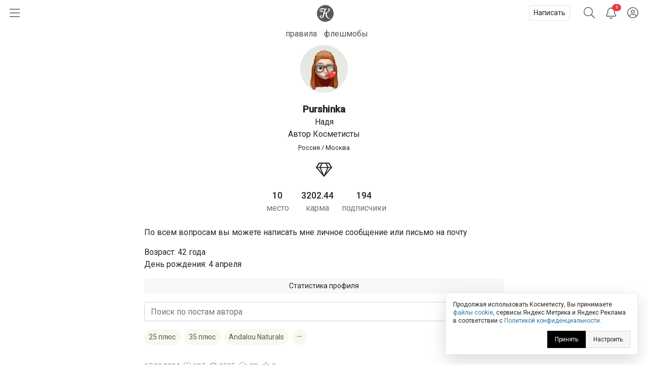

--- FILE ---
content_type: text/html; charset=utf-8
request_url: https://kosmetista.ru/profile/Purshinka/
body_size: 37720
content:
<!doctype html>
<html lang="ru">
<head>
    <!-- Required meta tags -->
    <meta charset="utf-8">
    <meta name="viewport" content="width=device-width, initial-scale=1, shrink-to-fit=no">

    <title>Purshinka | Автор отзывов о косметике и парфюмерии на Косметисте</title>

            <link rel="canonical" href="https://kosmetista.ru/profile/Purshinka/" />
    
    
    
    <meta name="robots" content="max-snippet:-1, max-image-preview:large, max-video-preview:-1" />

    <meta name="pmail-verification" content="58e5fcfa18070f722f4aeae4939ed651">

    <link rel="preconnect dns-prefetch" href="https://mc.yandex.ru" />

    <link rel="preconnect" href="https://fonts.googleapis.com">
    <link rel="preconnect" href="https://fonts.gstatic.com" crossorigin>
    <link href="https://fonts.googleapis.com/css2?family=Roboto:ital,wght@0,300;0,400;0,500;1,300;1,400;1,500&display=swap" rel="stylesheet">

            <meta name="description" content="Автор Надя (Purshinka), Москва. Написала 373 отзыва за 15 лет. Занимает 10 место в рейтинге лучших авторов."/>
    
    <meta name="keywords" content="отзывы о косметике, рейтинг косметики, каталог косметики, косметика отзывы"/>

    
    
            
        <meta property="og:title" content="Надя (Purshinka) | Косметиста"/>
        <meta property="og:type" content="article" />
        <meta property="og:url" content="https://kosmetista.ru/profile/Purshinka"/>
        <meta property="og:description" content="По всем вопросам вы можете написать мне личное сообщение или письмо на почту"/>
        <meta property="og:image" content="https://kosmetista.ru/uploads/images/00/45/92/2019/10/29/avatar.jpg?054418">
    
    

    <!-- Favicons -->
    <link rel="shortcut icon" href="https://kosmetista.ru/templates/skin/phoenix/i/favicons/favicon.ico?v=2">
    <link rel="icon" type="image/png" href="https://kosmetista.ru/templates/skin/phoenix/i/favicons/apple-touch-icon-180x180.png">
    <link rel="apple-touch-icon" href="https://kosmetista.ru/templates/skin/phoenix/i/favicons/apple-touch-icon-180x180.png">
    <meta name="msapplication-tile-image" content="https://kosmetista.ru/templates/skin/phoenix/i/favicons/mstile-150x150.png">

    <style>
        .logo svg,
        .menu-item svg{
            height: 33px;
            width: 33px;
        }
        .nav-bar .btn.btn-link {
            height: 51px;
        }
        .btn.btn-link.btn-burger svg{
            width: 20px;
        }
        .btn.btn-search svg {
            width: 22px;
        }
        .btn.btn-bell svg {
            width: 20px;
        }
        .btn.btn-user svg {
            width: 22px;
        }
        .menu-right {
            width: 235px;
        }
        .nav-bar {
            height: 51px;
        }
        .nav-bar-lvl-2 {
            height: 35px;
        }

        .cool-look {
            text-align: center;
            height: 89px;
        }
        .cool-look img {
            /*max-width: 100%;*/
            height: 89px;
        }

        .widget a {
            max-height: 58px;
            overflow: hidden;
            display: -webkit-box;
            -webkit-line-clamp: 2;
            -webkit-box-orient: vertical;
        }
        .widget svg {
            width: 15px;
        }
/*        .topic .zoom {
            margin-left: -15px;
            margin-right: -15px;
        }
        .topic.topic-page img {
            max-width: 100%;
        }*/

        .topic figure {
            margin: 0 -15px;
        }
        .topic .zoom {
            /*margin: 0 -15px;*/
            max-width: 100%;
        }
        .topic.topic-page img {
            /*border-radius: 4px;*/
            margin-top: 1rem;
            margin-bottom: 1rem;
            max-width: 100%;
        }

        /* Top ad, sidebar ad
        -----------------------------------------------------------------------------*/
        .index-posts .mobile {
            margin-bottom: 2rem;
        }
        .mobile {
            display: block;
            /*height: 280px;*/
        }
        .mobile-slider {
            /*height: 320px;*/
        }
        .desktop {
            display: none;
        }
        /*.b-bg {
            margin: 30px 0;
            min-height: 200px;
            display: block;
            background: #f8f9fa;
            border-radius: 4px;
            position: relative;
            font-size: 0.8rem;
        }
        .b-bg:before {
            position: absolute;
            display: block;
            top: 50%;
            -webkit-transform: translateY(-50%);
            -moz-transform: translateY(-50%);
            -ms-transform: translateY(-50%);
            transform: translateY(-50%);
            content: "реклама";
            width: 100%;
            text-align: center;
            color: #c5c5c5;
        }
        .b-bg-header {
            min-height: 100px;
            display: block;
            position: relative;
            font-size: 0.8rem;
            background: #f8f9fa;
        }
        .b-bg-header:before {
            position: absolute;
            display: block;
            top: 50%;
            -webkit-transform: translateY(-50%);
            -moz-transform: translateY(-50%);
            -ms-transform: translateY(-50%);
            transform: translateY(-50%);
            content: "реклама";
            width: 100%;
            text-align: center;
            color: #c5c5c5;
        }*/
        .block.pure-sticky,
        .ng-sidebar{
            display: block;
            /*background: #f8f9fa;*/
            border-radius: 4px;
        }
        /* Footer ad
        -----------------------------------------------------------------------------*/
        .desktop-footer {
            display: none;
        }

        /* Topic images
        -----------------------------------------------------------------------------*/
        .topic.topic-page img {
            margin: 1rem auto;
            max-width: 100%;
        }

        @media (min-width: 768px) {
            .mobile,
            .mobile-slider {
                display: none;
            }
            .desktop {
                display: block;
                /*height: 200px;*/
            }
            .desktop-footer {
                display: block;
                /*height: 300px;*/
            }
/*            .cool-look {
                text-align: center;
                height: 125px;
            }
            .cool-look img {
                height: 125px;
            }*/
        }
        @media (min-width: 1052px) {
            .btn.btn-link.btn-burger {
                width: 235px;
                text-align: left;
            }
            .topic figure {
                margin-left: 0;
                margin-right: 0;
            }
        }
    </style>
    
    

    

                        


    <!-- This is sanity check -->
    <!-- This is seen because "if doesn't work -->
    

                

            
            

            

            

            
                
                    
                    
                                                                    
                                    
                                    <!-- Yandex.RTB -->

                                    <!-- Yandex.RTB R-A-95572-68 -->
                                    

                        

                        
                        
                        
                        
                            
            





    
            




    
        <!-- Yandex.RTB -->
    
    
    

    
</head>

    
    
    

    




<body class="fouc   " name="top" id="top" style="display:none;">



    <!-- Desktop Floor Ad -->


    <!-- Стики в футере | m | 320x100 -->
    <!-- Yandex.RTB R-A-95572-72 11:00 26 jan 2023-->


    <!-- Yandex.RTB R-A-95572-72 -->
    


<div id="action_menu_adaptive" class="ng-menu-adaptive ng-menu-action ng-menu-left">

    <div class="d-flex">
    <a class="btn btn-link" onclick="pf.burger_menu.hide('action');"><i class="fal fa-bars"></i></a>
    <i class="navbar-bars-badge"></i>

    <div class="logo"><a href="/" title="Косметиста &mdash; отзывы о косметике"><svg height="100" viewBox="0 0 100 100" width="100" xmlns="http://www.w3.org/2000/svg" xmlns:xlink="http://www.w3.org/1999/xlink"><mask id="a" fill="#fff"><path d="m0 0h60v57.1428571h-60z" fill="#fff" fill-rule="evenodd"/></mask><g fill="none" fill-rule="evenodd"><circle cx="50" cy="50" fill="#ed3a4a" r="50"/><path d="m58.8349194 54.7074584c-13.1862486 2.0503817-22.5639241-10.2352619-19.5070054-29.7052776 8.2516228-3.3964469 15.0673854-9.1320051 15.6521326-16.32957951.2200661-2.70992495-1.1683512-6.75386081-5.5553839-7.20331458-3.2878452-.33866886-5.8286088 2.06186198-5.3678989 4.42508185.1497593.78927066.9471418.89144533 1.3061068.59754964.6470516-.53383398 1.2695244-.76458802 2.1812269-.55736859 1.8228336.4127168 3.5587839 4.12716809-1.2586639 9.53209349-4.4470508 4.9899127-11.6052021 8.8696802-19.1554712 10.2157455.5641696-2.2001996 1.1460587-4.4796133 1.7262331-6.7670632 2.3469911-9.26402849 5.2278569-12.81258939 8.5425673-15.02197323 1.4787301-.98443577.2755114-2.77364061-1.4484353-2.29835617l-.0297232.02009053c-11.4554427 3.30632656-12.7638359-.76343998-20.9022818-1.53147209-7.45081064-.70431644-12.66552069 3.13125197-14.43519539 8.09992604-1.81768913 5.10471562.63733439 11.72770102 7.03982998 13.01349472 4.62767651.9281823 7.62229071-.9631973 8.61058781-3.6375333 1.108333-2.9969324-.0645909-5.082903-1.4129961-5.8365848-1.7570995-.9775476-4.3390183-.7542557-5.61883153 1.3173645-1.17349553 1.8971197-.87626334 4.3016686.59160637 5.652326-4.87174983-.1595762-7.76233283-5.2545336-5.1472612-9.98326935 1.58962059-2.87351923 5.80631646-4.75686253 11.90872186-2.54460862 5.6851371 2.06243599 8.9855575 1.4551281 13.7344133-.68537394l.0394404-.02812674c-6.1789998 5.12021405-8.0784278 11.84709615-9.6348956 18.11821035-1.5261729 6.1580332-2.9003002 11.9251621-4.9054742 20.016478-1.5393198 6.2119906-4.8368822 7.7624052-7.25132214 7.7624052-3.73597993 0-5.01579312-4.3102789-3.28155764-6.3497543 1.68622105 1.6749759 4.75400018.7129267 5.53023348-1.7398395.6784896-2.1370579-.896841-4.2379529-3.12265278-4.5404589-2.81227376-.383442-6.99353036 2.367812-7.0689816 7.4799898-.05430204 3.7454481 2.42815831 7.4495671 7.49939666 8.0270262 6.36877112.7209629 12.16079762-2.6984447 14.42376342-10.8816029.4487062-1.6164263 2.0046024-7.5345212 3.8714492-14.7797389 1.5353185-.2146816 3.5725022-.5883654 5.9857989-1.2318362-1.7193739 12.5583007 2.1669369 21.5324516 10.1384755 26.7967435 4.9975019 3.2994383 13.2508395 3.8051456 16.9696714 1.9315605.8539709-.4322333.6596268-1.5538587-.6476232-1.3529534" fill="#fff" mask="url(#a)" transform="translate(20 21)"/></g></svg></a></div>
    </div>

    
        <div class="d-flex">
            <a class="menu-item menu-item-big" href="https://kosmetista.ru/flashmob"><i class="rounded-circle" style="background-image: url('https://kosmetista.ru/uploads/images/flow/12/99/avatar_blog_48x48.jpg')"></i> Первая полоса</a>

        </div>

        <div class="d-flex justify-content-between menu-parent" data-flow-parent-id="132777" onclick="pf.burger_menu.toggleChapter(jQ(this));">
            <a class="menu-item menu-item-big" href="https://kosmetista.ru/blog/chillout/" title="Чилаут" onclick="event.stopPropagation();"><i class="rounded-circle" style="background-image: url('https://kosmetista.ru/templates/skin/phoenix/i/flow/chillout-1.webp')"></i> Чилаут </a> <span class="i-chevron"><i class="fal fa-chevron-down kf-invi-toggle"></i></span>
        </div>


        <a class="menu-item menu-item-small menu-flow-hidden" data-flow-child-of="132777" href="https://kosmetista.ru/blog/chillout/114669-lakomesyac.html"><i class="rounded-circle" style="background-image: url('https://kosmetista.ru/templates/skin/phoenix/i/flow/lakomesyac.webp')"></i> Лакомесяц</a>

        <a class="menu-item menu-item-small menu-flow-hidden" data-flow-child-of="132777" href="https://kosmetista.ru/blog/chillout/146645-raspakovochnaya.html"><i class="rounded-circle" style="background-image: url('https://kosmetista.ru/templates/skin/phoenix/i/flow/ecology.webp')"></i> Распаковочная</a>

        <a class="menu-item menu-item-small menu-flow-hidden" data-flow-child-of="132777" href="https://kosmetista.ru/blog/chillout/146647-svotching.html"><i class="rounded-circle" style="background-image: url('https://kosmetista.ru/templates/skin/phoenix/i/flow/hochu-swatch.webp')"></i> Свотчинг</a>

        <a class="menu-item menu-item-small menu-flow-hidden" data-flow-child-of="132777" href="https://kosmetista.ru/blog/124858-project-pan-2022.html"><i class="rounded-circle" style="background-image: url('https://kosmetista.ru/templates/skin/phoenix/i/flow/projectpan.webp')"></i> Project Pan</a>

        
        




        
        

                                            <div class="d-flex justify-content-between menu-parent" data-flow-parent-id="134807" onclick="pf.burger_menu.toggleChapter(jQ(this));">
                        <a class="menu-item menu-item-big" href="https://kosmetista.ru/blog/redaksiya/" title="Редакция" onclick="event.stopPropagation();"><i class="rounded-circle" style="background-image: url('https://kosmetista.ru/uploads/images/flow/96/88/avatar_blog_48x48.jpg')"></i>
                            Редакция
                                                    </a>
                                                
                    </div>
                                                                                <div class="d-flex justify-content-between menu-parent" data-flow-parent-id="132510" onclick="pf.burger_menu.toggleChapter(jQ(this));">
                        <a class="menu-item menu-item-big" href="https://kosmetista.ru/blog/lajfstajl/" title="Лайфстайл" onclick="event.stopPropagation();"><i class="rounded-circle" style="background-image: url('https://kosmetista.ru/uploads/images/flow/65/56/avatar_blog_48x48.jpg')"></i>
                            Лайфстайл
                                                    </a>
                                                    <span class="i-chevron"><i class="fal fa-chevron-down kf-invi-toggle"></i></span>
                                                
                    </div>
                                                                        <a class="menu-item menu-item-small menu-flow-hidden" data-flow-child-of="132510" href="https://kosmetista.ru/blog/perevody-statei/"><i class="rounded-circle" style="background-image: url('https://kosmetista.ru/uploads/images/flow/21/18/avatar_blog_48x48.jpg')"></i>
                                Переводы статей
                                                                    <span class="i-bonus ml-1"><i class="fal fa-coins-solid"></i></span>
                                                            </a>
                                                    <a class="menu-item menu-item-small menu-flow-hidden" data-flow-child-of="132510" href="https://kosmetista.ru/blog/obzor-tehniki/"><i class="rounded-circle" style="background-image: url('https://kosmetista.ru/uploads/images/flow/10/63/avatar_blog_48x48.jpg')"></i>
                                Обзор техники
                                                                    <span class="i-bonus ml-1"><i class="fal fa-coins-solid"></i></span>
                                                            </a>
                                                    <a class="menu-item menu-item-small menu-flow-hidden" data-flow-child-of="132510" href="https://kosmetista.ru/blog/hranenie-kosmetiki/"><i class="rounded-circle" style="background-image: url('https://kosmetista.ru/uploads/images/flow/26/89/avatar_blog_48x48.jpg')"></i>
                                Хранение косметики
                                                            </a>
                                                    <a class="menu-item menu-item-small menu-flow-hidden" data-flow-child-of="132510" href="https://kosmetista.ru/blog/puteshestviy/"><i class="rounded-circle" style="background-image: url('https://kosmetista.ru/uploads/images/flow/81/55/avatar_blog_48x48.jpg')"></i>
                                Путешествия
                                                            </a>
                                                    <a class="menu-item menu-item-small menu-flow-hidden" data-flow-child-of="132510" href="https://kosmetista.ru/blog/osoznannoe-potreblenie/"><i class="rounded-circle" style="background-image: url('https://kosmetista.ru/uploads/images/flow/50/89/avatar_blog_48x48.jpg')"></i>
                                Осознанное потребление
                                                            </a>
                                                    <a class="menu-item menu-item-small menu-flow-hidden" data-flow-child-of="132510" href="https://kosmetista.ru/blog/podborki-kosmetiki/"><i class="rounded-circle" style="background-image: url('https://kosmetista.ru/uploads/images/flow/65/74/avatar_blog_48x48.jpg')"></i>
                                Подборки косметики
                                                            </a>
                                                    <a class="menu-item menu-item-small menu-flow-hidden" data-flow-child-of="132510" href="https://kosmetista.ru/blog/beauty_business/"><i class="rounded-circle" style="background-image: url('https://kosmetista.ru/uploads/images/flow/39/38/avatar_blog_48x48.jpg')"></i>
                                Красота как бизнес
                                                            </a>
                                                    <a class="menu-item menu-item-small menu-flow-hidden" data-flow-child-of="132510" href="https://kosmetista.ru/blog/kosmetologiya-i-plastika/"><i class="rounded-circle" style="background-image: url('https://kosmetista.ru/uploads/images/flow/28/74/avatar_blog_48x48.jpg')"></i>
                                Косметология и пластика
                                                                    <span class="i-bonus ml-1"><i class="fal fa-coins-solid"></i></span>
                                                            </a>
                                                    <a class="menu-item menu-item-small menu-flow-hidden" data-flow-child-of="132510" href="https://kosmetista.ru/blog/beauty-gadzhety/"><i class="rounded-circle" style="background-image: url('https://kosmetista.ru/uploads/images/flow/82/99/avatar_blog_48x48.jpg')"></i>
                                Бьютигаджеты
                                                            </a>
                                                    <a class="menu-item menu-item-small menu-flow-hidden" data-flow-child-of="132510" href="https://kosmetista.ru/blog/aksessuary/"><i class="rounded-circle" style="background-image: url('https://kosmetista.ru/uploads/images/flow/8/94/avatar_blog_48x48.jpg')"></i>
                                Аксессуары
                                                            </a>
                                                    <a class="menu-item menu-item-small menu-flow-hidden" data-flow-child-of="132510" href="https://kosmetista.ru/blog/uroki-master-klassy/"><i class="rounded-circle" style="background-image: url('https://kosmetista.ru/uploads/images/flow/94/4/avatar_blog_48x48.jpg')"></i>
                                Уроки и мастер-классы
                                                            </a>
                                                    <a class="menu-item menu-item-small menu-flow-hidden" data-flow-child-of="132510" href="https://kosmetista.ru/blog/beauty-novosti/"><i class="rounded-circle" style="background-image: url('https://kosmetista.ru/uploads/images/flow/30/56/avatar_blog_48x48.jpg')"></i>
                                Бьютиновости
                                                            </a>
                                                                                                        <div class="d-flex justify-content-between menu-parent" data-flow-parent-id="132515" onclick="pf.burger_menu.toggleChapter(jQ(this));">
                        <a class="menu-item menu-item-big" href="https://kosmetista.ru/blog/dekorativnaya-kosmetika/" title="Декоративная косметика" onclick="event.stopPropagation();"><i class="rounded-circle" style="background-image: url('https://kosmetista.ru/uploads/images/flow/32/11/avatar_blog_48x48.jpg')"></i>
                            Декоративная косметика
                                                    </a>
                                                    <span class="i-chevron"><i class="fal fa-chevron-down kf-invi-toggle"></i></span>
                                                
                    </div>
                                                                        <a class="menu-item menu-item-small menu-flow-hidden" data-flow-child-of="132515" href="https://kosmetista.ru/blog/teni-paletki-tush/"><i class="rounded-circle" style="background-image: url('https://kosmetista.ru/uploads/images/flow/17/58/avatar_blog_48x48.jpg')"></i>
                                Глаза: тени, палетки, тушь
                                                            </a>
                                                    <a class="menu-item menu-item-small menu-flow-hidden" data-flow-child-of="132515" href="https://kosmetista.ru/blog/pomady-bleski/"><i class="rounded-circle" style="background-image: url('https://kosmetista.ru/uploads/images/flow/94/12/avatar_blog_48x48.jpg')"></i>
                                Губы: помады, блески
                                                            </a>
                                                    <a class="menu-item menu-item-small menu-flow-hidden" data-flow-child-of="132515" href="https://kosmetista.ru/blog/ton-rumyana-siyanie/"><i class="rounded-circle" style="background-image: url('https://kosmetista.ru/uploads/images/flow/92/58/avatar_blog_48x48.jpg')"></i>
                                Лицо: тон, румяна, сияние
                                                            </a>
                                                    <a class="menu-item menu-item-small menu-flow-hidden" data-flow-child-of="132515" href="https://kosmetista.ru/blog/laki-bazy-topy/"><i class="rounded-circle" style="background-image: url('https://kosmetista.ru/uploads/images/flow/17/4/avatar_blog_48x48.jpg')"></i>
                                Ногти: лаки, базы, топы
                                                            </a>
                                                    <a class="menu-item menu-item-small menu-flow-hidden" data-flow-child-of="132515" href="https://kosmetista.ru/blog/ekologichniy-makiyazh/"><i class="rounded-circle" style="background-image: url('https://kosmetista.ru/uploads/images/flow/54/47/avatar_blog_48x48.jpg')"></i>
                                Экологичный макияж
                                                            </a>
                                                                                                        <div class="d-flex justify-content-between menu-parent" data-flow-parent-id="132481" onclick="pf.burger_menu.toggleChapter(jQ(this));">
                        <a class="menu-item menu-item-big" href="https://kosmetista.ru/blog/uhazhivayushchaya-kosmetika/" title="Уходовая косметика" onclick="event.stopPropagation();"><i class="rounded-circle" style="background-image: url('https://kosmetista.ru/uploads/images/flow/52/52/avatar_blog_48x48.jpg')"></i>
                            Уходовая косметика
                                                    </a>
                                                    <span class="i-chevron"><i class="fal fa-chevron-down kf-invi-toggle"></i></span>
                                                
                    </div>
                                                                        <a class="menu-item menu-item-small menu-flow-hidden" data-flow-child-of="132481" href="https://kosmetista.ru/blog/sistemy-uhoda/"><i class="rounded-circle" style="background-image: url('https://kosmetista.ru/uploads/images/flow/60/54/avatar_blog_48x48.jpg')"></i>
                                Системы ухода
                                                                    <span class="i-bonus ml-1"><i class="fal fa-coins-solid"></i></span>
                                                            </a>
                                                    <a class="menu-item menu-item-small menu-flow-hidden" data-flow-child-of="132481" href="https://kosmetista.ru/blog/krem-dlya-lica/"><i class="rounded-circle" style="background-image: url('https://kosmetista.ru/uploads/images/flow/87/92/avatar_blog_48x48.jpg')"></i>
                                Крем для лица
                                                                    <span class="i-bonus ml-1"><i class="fal fa-coins-solid"></i></span>
                                                            </a>
                                                    <a class="menu-item menu-item-small menu-flow-hidden" data-flow-child-of="132481" href="https://kosmetista.ru/blog/zashita-ot-solnsa/"><i class="rounded-circle" style="background-image: url('https://kosmetista.ru/uploads/images/flow/22/43/avatar_blog_48x48.jpg')"></i>
                                Защита от солнца
                                                                    <span class="i-bonus ml-1"><i class="fal fa-coins-solid"></i></span>
                                                            </a>
                                                    <a class="menu-item menu-item-small menu-flow-hidden" data-flow-child-of="132481" href="https://kosmetista.ru/blog/patchi-dlya-lica/"><i class="rounded-circle" style="background-image: url('https://kosmetista.ru/uploads/images/flow/62/71/avatar_blog_48x48.jpg')"></i>
                                Патчи для лица
                                                                    <span class="i-bonus ml-1"><i class="fal fa-coins-solid"></i></span>
                                                            </a>
                                                    <a class="menu-item menu-item-small menu-flow-hidden" data-flow-child-of="132481" href="https://kosmetista.ru/blog/maski-dlya-lica/"><i class="rounded-circle" style="background-image: url('https://kosmetista.ru/uploads/images/flow/85/57/avatar_blog_48x48.jpg')"></i>
                                Маски для лица
                                                                    <span class="i-bonus ml-1"><i class="fal fa-coins-solid"></i></span>
                                                            </a>
                                                    <a class="menu-item menu-item-small menu-flow-hidden" data-flow-child-of="132481" href="https://kosmetista.ru/blog/uvlazhnenie-kozhi/"><i class="rounded-circle" style="background-image: url('https://kosmetista.ru/uploads/images/flow/42/20/avatar_blog_48x48.jpg')"></i>
                                Увлажнение кожи
                                                                    <span class="i-bonus ml-1"><i class="fal fa-coins-solid"></i></span>
                                                            </a>
                                                    <a class="menu-item menu-item-small menu-flow-hidden" data-flow-child-of="132481" href="https://kosmetista.ru/blog/ekologichnyi-uhod/"><i class="rounded-circle" style="background-image: url('https://kosmetista.ru/uploads/images/flow/31/59/avatar_blog_48x48.jpg')"></i>
                                Экологичный уход
                                                                    <span class="i-bonus ml-1"><i class="fal fa-coins-solid"></i></span>
                                                            </a>
                                                    <a class="menu-item menu-item-small menu-flow-hidden" data-flow-child-of="132481" href="https://kosmetista.ru/blog/problemnaya-kozha/"><i class="rounded-circle" style="background-image: url('https://kosmetista.ru/uploads/images/flow/93/67/avatar_blog_48x48.jpg')"></i>
                                Проблемная кожа
                                                                    <span class="i-bonus ml-1"><i class="fal fa-coins-solid"></i></span>
                                                            </a>
                                                    <a class="menu-item menu-item-small menu-flow-hidden" data-flow-child-of="132481" href="https://kosmetista.ru/blog/kisloty-dlya-lica/"><i class="rounded-circle" style="background-image: url('https://kosmetista.ru/uploads/images/flow/23/91/avatar_blog_48x48.jpg')"></i>
                                Кислоты для лица
                                                                    <span class="i-bonus ml-1"><i class="fal fa-coins-solid"></i></span>
                                                            </a>
                                                    <a class="menu-item menu-item-small menu-flow-hidden" data-flow-child-of="132481" href="https://kosmetista.ru/blog/uhod-za-licom-35-plus/"><i class="rounded-circle" style="background-image: url('https://kosmetista.ru/uploads/images/flow/2/69/avatar_blog_48x48.jpg')"></i>
                                Уход за лицом 35+
                                                                    <span class="i-bonus ml-1"><i class="fal fa-coins-solid"></i></span>
                                                            </a>
                                                    <a class="menu-item menu-item-small menu-flow-hidden" data-flow-child-of="132481" href="https://kosmetista.ru/blog/massazh-lica/"><i class="rounded-circle" style="background-image: url('https://kosmetista.ru/uploads/images/flow/91/28/avatar_blog_48x48.jpg')"></i>
                                Массаж лица
                                                                    <span class="i-bonus ml-1"><i class="fal fa-coins-solid"></i></span>
                                                            </a>
                                                    <a class="menu-item menu-item-small menu-flow-hidden" data-flow-child-of="132481" href="https://kosmetista.ru/blog/ruki-i-nogti/"><i class="rounded-circle" style="background-image: url('https://kosmetista.ru/uploads/images/flow/71/68/avatar_blog_48x48.jpg')"></i>
                                Руки и ногти
                                                                    <span class="i-bonus ml-1"><i class="fal fa-coins-solid"></i></span>
                                                            </a>
                                                    <a class="menu-item menu-item-small menu-flow-hidden" data-flow-child-of="132481" href="https://kosmetista.ru/blog/uhod-za-volosami/"><i class="rounded-circle" style="background-image: url('https://kosmetista.ru/uploads/images/flow/96/57/avatar_blog_48x48.jpg')"></i>
                                Уход за волосами
                                                                    <span class="i-bonus ml-1"><i class="fal fa-coins-solid"></i></span>
                                                            </a>
                                                    <a class="menu-item menu-item-small menu-flow-hidden" data-flow-child-of="132481" href="https://kosmetista.ru/blog/uhod-za-telom/"><i class="rounded-circle" style="background-image: url('https://kosmetista.ru/uploads/images/flow/39/40/avatar_blog_48x48.jpg')"></i>
                                Уход за телом
                                                                    <span class="i-bonus ml-1"><i class="fal fa-coins-solid"></i></span>
                                                            </a>
                                                    <a class="menu-item menu-item-small menu-flow-hidden" data-flow-child-of="132481" href="https://kosmetista.ru/blog/ingridienty-i-teoriya/"><i class="rounded-circle" style="background-image: url('https://kosmetista.ru/uploads/images/flow/44/55/avatar_blog_48x48.jpg')"></i>
                                Ингредиенты и теория
                                                                    <span class="i-bonus ml-1"><i class="fal fa-coins-solid"></i></span>
                                                            </a>
                                                                                                        <div class="d-flex justify-content-between menu-parent" data-flow-parent-id="132528" onclick="pf.burger_menu.toggleChapter(jQ(this));">
                        <a class="menu-item menu-item-big" href="https://kosmetista.ru/blog/parfyumeriya/" title="Парфюмерия" onclick="event.stopPropagation();"><i class="rounded-circle" style="background-image: url('https://kosmetista.ru/uploads/images/flow/51/77/avatar_blog_48x48.jpg')"></i>
                            Парфюмерия
                                                    </a>
                                                    <span class="i-chevron"><i class="fal fa-chevron-down kf-invi-toggle"></i></span>
                                                
                    </div>
                                                                        <a class="menu-item menu-item-small menu-flow-hidden" data-flow-child-of="132528" href="https://kosmetista.ru/blog/aromaty-dlya-doma/"><i class="rounded-circle" style="background-image: url('https://kosmetista.ru/uploads/images/flow/10/41/avatar_blog_48x48.jpg')"></i>
                                Ароматы для дома
                                                            </a>
                                                    <a class="menu-item menu-item-small menu-flow-hidden" data-flow-child-of="132528" href="https://kosmetista.ru/blog/arabskie-duhi/"><i class="rounded-circle" style="background-image: url('https://kosmetista.ru/uploads/images/flow/85/72/avatar_blog_48x48.jpg')"></i>
                                Арабские духи
                                                            </a>
                                                                                                        <div class="d-flex justify-content-between menu-parent" data-flow-parent-id="132530" onclick="pf.burger_menu.toggleChapter(jQ(this));">
                        <a class="menu-item menu-item-big" href="https://kosmetista.ru/blog/soobshchestvo/" title="Сообщество" onclick="event.stopPropagation();"><i class="rounded-circle" style="background-image: url('https://kosmetista.ru/uploads/images/flow/57/28/avatar_blog_48x48.jpg')"></i>
                            Сообщество
                                                    </a>
                                                    <span class="i-chevron"><i class="fal fa-chevron-down kf-invi-toggle"></i></span>
                                                
                    </div>
                                                                        <a class="menu-item menu-item-small menu-flow-hidden" data-flow-child-of="132530" href="https://kosmetista.ru/blog/novosti/"><i class="rounded-circle" style="background-image: url('https://kosmetista.ru/uploads/images/flow/19/35/avatar_blog_48x48.jpg')"></i>
                                Новости Косметисты
                                                            </a>
                                                    <a class="menu-item menu-item-small menu-flow-hidden" data-flow-child-of="132530" href="https://kosmetista.ru/blog/avtory/"><i class="rounded-circle" style="background-image: url('https://kosmetista.ru/uploads/images/flow/62/79/avatar_blog_48x48.jpg')"></i>
                                Авторы Косметисты
                                                            </a>
                                                                        
    <div class="mt-3 mb-3">
        

        
        
        <a class="menu-item menu-item-big" data-catch="1" data-category="Burger" data-action="Рейтинги | Выплаты" href="https://kosmetista.ru/people/ranking/">Рейтинг выплат</a>
        <a class="menu-item menu-item-big" data-catch="1" data-category="Burger" data-action="Рейтинги" href="https://kosmetista.ru/people">Рейтинг авторов</a>

        
        <a class="menu-item menu-item-big" data-catch="1" data-category="Burger" data-action="Бренды" href="https://kosmetista.ru/brand">Бренды</a>
        <a class="menu-item menu-item-big" data-catch="1" data-category="Burger" data-action="Песочница" href="https://kosmetista.ru/sandbox">Песочница</a>
        
        
    </div>

    
    <a class="menu-item text-sm text-sber" data-catch="1" data-category="Burger" data-action="Бонусная программа" href="#" onclick="jqOtherCallChimera(event);" data-clink="https://kosmetista.info/bs" rel="nofollow">Бонусная программа</a>
    <a class="menu-item text-sm" data-catch="1" data-category="Burger" data-action="Правила" href="#" onclick="jqOtherCallChimera(event);" data-clink="https://kosmetista.info/rules" rel="nofollow">Правила</a>
    <a class="menu-item text-sm" data-catch="1" data-category="Burger" data-action="Помощь" href="#" onclick="jqOtherCallChimera(event);" data-clink="https://kosmetista.info/" rel="nofollow">Помощь</a>


    <a class="menu-item text-sm" data-catch="1" data-category="Burger" data-action="Связь с администрацией" href="#" onclick="jqOtherCallChimera(event);" data-clink="https://kosmetista.ru/support">Связь с администрацией</a>

    <a href="#" class="menu-close" onclick="pf.burger_menu.hide('action');"><i class="fal fa-times"></i></a>
</div>

<div class="d-flex align-items-center nav-bar" style="height: 51px;">

    <a class="btn btn-link btn-burger" onclick="pf.burger_menu.show('action');"><svg aria-hidden="true" focusable="false" data-prefix="fal" data-icon="bars" class="svg-inline--fa fa-bars fa-w-14" role="img" xmlns="http://www.w3.org/2000/svg" viewBox="0 0 448 512"><path fill="currentColor" d="M442 114H6a6 6 0 0 1-6-6V84a6 6 0 0 1 6-6h436a6 6 0 0 1 6 6v24a6 6 0 0 1-6 6zm0 160H6a6 6 0 0 1-6-6v-24a6 6 0 0 1 6-6h436a6 6 0 0 1 6 6v24a6 6 0 0 1-6 6zm0 160H6a6 6 0 0 1-6-6v-24a6 6 0 0 1 6-6h436a6 6 0 0 1 6 6v24a6 6 0 0 1-6 6z"></path></svg></a>
    
    <div class="logo"><a href="/" title="Косметиста &mdash; отзывы о косметике"><svg enable-background="new 0 0 586.2 586.2" viewBox="0 0 586.2 586.2" xmlns="http://www.w3.org/2000/svg" xmlns:xlink="http://www.w3.org/1999/xlink"><path d="m586.2 293.1c0 161.9-131.2 293.1-293.1 293.1s-293.1-131.3-293.1-293.1 131.2-293.1 293.1-293.1 293.1 131.2 293.1 293.1z" fill="#55595a"/><path d="m480.7 462.7c-85.8 13.3-146.9-66.4-127-192.6 53.7-22 98.1-59.2 101.9-105.9 1.4-17.6-7.6-43.8-36.2-46.7-21.4-2.2-38 13.4-35 28.7 1 5.1 6.2 5.8 8.5 3.9 4.2-3.5 8.2-5 14.2-3.6 11.9 2.7 23.2 26.8-8.2 61.8-29 32.4-75.6 57.5-124.7 66.2 3.7-14.3 7.5-29 11.2-43.9 15.3-60.1 34-83.1 55.6-97.4 9.6-6.4 1.8-18-9.4-14.9l-.2.1c-74.6 21.4-83.1-4.9-136.1-9.9-48.5-4.6-82.5 20.3-94 52.5-11.8 33.1 4.1 76 45.8 84.4 30.1 6 49.6-6.2 56.1-23.6 7.2-19.4-.4-32.9-9.2-37.8-11.4-6.3-28.3-4.9-36.6 8.5-7.6 12.3-5.7 27.9 3.9 36.6-31.7-1-50.5-34.1-33.5-64.7 10.4-18.6 37.8-30.8 77.5-16.5 37 13.4 58.5 9.4 89.4-4.5l.3-.2c-40.2 33.2-52.6 76.8-62.7 117.5-10 39.9-18.9 77.3-32 129.8-10 40.3-31.5 50.3-47.2 50.3-24.3 0-32.6-28-21.4-41.2 11 10.9 31 4.6 36-11.3 4.4-13.9-5.8-27.5-20.3-29.4-18.3-2.5-45.5 15.4-46 48.5-.4 24.3 15.8 48.3 48.8 52 41.5 4.7 79.2-17.5 93.9-70.5 3-10.5 13.1-48.8 25.2-95.8 13.1-1.9 26.2-4.6 39-8-11.2 81.4 14.1 139.6 66 173.7 32.5 21.4 86.3 24.7 110.5 12.5 5.6-2.7 4.4-9.9-4.1-8.6z" fill="#fff"/></svg></a></div>



    <div class="menu-right">

        <div class="btn-group">
             

            <a class="btn bg-white border btn-sm rounded mr-2" href="#" id="dropdownMenuCreate" data-toggle="dropdown" aria-haspopup="true" aria-expanded="false" >Написать</a>
            <div class="dropdown-menu dropdown-menu-right" aria-labelledby="dropdownMenuCreate">

                                    
                    <a class="dropdown-item" href="https://kosmetista.ru/sandbox/add/">Пост в песочницу</a>
                    <div class="dropdown-divider"></div>
                    <a class="dropdown-item" href="https://kosmetista.info/contenttype"rel="nofollow">Что и как опубликовать?</a>
                    <a class="dropdown-item" href="https://kosmetista.info/bonus_program">Как заработать?</a>
                
                
                
            </div>

        </div>

        <a class="btn btn-link btn-search ml-auto" href="https://kosmetista.ru/search/"><svg aria-hidden="true" focusable="false" data-prefix="fal" data-icon="search" class="svg-inline--fa fa-search fa-w-16" role="img" xmlns="http://www.w3.org/2000/svg" viewBox="0 0 512 512"><path fill="currentColor" d="M508.5 481.6l-129-129c-2.3-2.3-5.3-3.5-8.5-3.5h-10.3C395 312 416 262.5 416 208 416 93.1 322.9 0 208 0S0 93.1 0 208s93.1 208 208 208c54.5 0 104-21 141.1-55.2V371c0 3.2 1.3 6.2 3.5 8.5l129 129c4.7 4.7 12.3 4.7 17 0l9.9-9.9c4.7-4.7 4.7-12.3 0-17zM208 384c-97.3 0-176-78.7-176-176S110.7 32 208 32s176 78.7 176 176-78.7 176-176 176z"></path></svg></a>

        <div class="btn-group">
        
        <a class="btn btn-link btn-bell" href="#" id="dropdownMenuTalk" data-toggle="dropdown" aria-haspopup="true" aria-expanded="false" data-catch="1" data-category="StickyMenu" data-action="Колокольчик" ><svg aria-hidden="true" focusable="false" data-prefix="fal" data-icon="bell" class="svg-inline--fa fa-w-14" role="img" xmlns="http://www.w3.org/2000/svg" viewBox="0 0 448 512"><path fill="currentColor" d="M224 480c-17.66 0-32-14.38-32-32.03h-32c0 35.31 28.72 64.03 64 64.03s64-28.72 64-64.03h-32c0 17.65-14.34 32.03-32 32.03zm209.38-145.19c-27.96-26.62-49.34-54.48-49.34-148.91 0-79.59-63.39-144.5-144.04-152.35V16c0-8.84-7.16-16-16-16s-16 7.16-16 16v17.56C127.35 41.41 63.96 106.31 63.96 185.9c0 94.42-21.39 122.29-49.35 148.91-13.97 13.3-18.38 33.41-11.25 51.23C10.64 404.24 28.16 416 48 416h352c19.84 0 37.36-11.77 44.64-29.97 7.13-17.82 2.71-37.92-11.26-51.22zM400 384H48c-14.23 0-21.34-16.47-11.32-26.01 34.86-33.19 59.28-70.34 59.28-172.08C95.96 118.53 153.23 64 224 64c70.76 0 128.04 54.52 128.04 121.9 0 101.35 24.21 138.7 59.28 172.08C421.38 367.57 414.17 384 400 384z"></path></svg>
                                                                                                                                                                                                        <span class="new-stuff">1</span>
            
        </a>


                            <div class="dropdown-menu dropdown-menu-bell p-3 text-body dropdown-menu-right" style="width: 337px;">
                    
                    Привет! <br /> Зарегистрируйся, чтобы: <br />
                        <p style="padding-left:0.7rem;padding-top:0.3rem;">
                            🔥 отключить всю рекламу на сайте<br />
                            💬 участвовать в дискуссиях и<br />
                            💰 зарабатывать на отзывах
                        </p>
                                            <div class="oauth mt-2" id="modal_login_oauth_usual">
                            <a class="btn border mr-2" href="#" onclick="jqOtherCallChimera(event);" data-clink="https://kosmetista.ru/registration" data-catch="1" data-category="StickyMenu" data-action="Зарегистрироваться">Зарегистрироваться</a>

                        </div>
                                    </div>
            
        </div>
        
        
        <div class="btn-group">
        <a class="btn btn-link btn-user last-item" href="#" id="dropdownMenuUser" data-toggle="dropdown" aria-haspopup="true" aria-expanded="false">

                        <svg aria-hidden="true" focusable="false" data-prefix="fal" data-icon="user-circle" class="svg-inline--fa fa-user-circle fa-w-16" role="img" xmlns="http://www.w3.org/2000/svg" viewBox="0 0 496 512"><path fill="currentColor" d="M248 8C111 8 0 119 0 256s111 248 248 248 248-111 248-248S385 8 248 8zm128 421.6c-35.9 26.5-80.1 42.4-128 42.4s-92.1-15.9-128-42.4V416c0-35.3 28.7-64 64-64 11.1 0 27.5 11.4 64 11.4 36.6 0 52.8-11.4 64-11.4 35.3 0 64 28.7 64 64v13.6zm30.6-27.5c-6.8-46.4-46.3-82.1-94.6-82.1-20.5 0-30.4 11.4-64 11.4S204.6 320 184 320c-48.3 0-87.8 35.7-94.6 82.1C53.9 363.6 32 312.4 32 256c0-119.1 96.9-216 216-216s216 96.9 216 216c0 56.4-21.9 107.6-57.4 146.1zM248 120c-48.6 0-88 39.4-88 88s39.4 88 88 88 88-39.4 88-88-39.4-88-88-88zm0 144c-30.9 0-56-25.1-56-56s25.1-56 56-56 56 25.1 56 56-25.1 56-56 56z"></path></svg></a>
        <div id="user_menu_dropdown" class="dropdown-menu dropdown-menu-right dropdown-nd" aria-labelledby="dropdownMenuUser">
            
                                                <a class="dropdown-item" onclick="pf.modal.showModal('login_nextgen'); jQ('#login_modal_login_part').show(); jQ('#login_modal_register_part').hide(); return false;"">Войти</a>
                    <a class="dropdown-item" href="#" onclick="jqOtherCallChimera(event);" data-clink="https://kosmetista.ru/registration">Зарегистрироваться</a>
                
                
                    </div>
        </div>

    </div>

</div>

<div class="d-flex align-items-center nav-bar-lvl-2">
    
    <a class="btn btn-link btn-sm" href="#" onclick="jqOtherCallChimera(event);" data-clink="https://kosmetista.info/short_rules
" title="Правила" data-catch="1" data-category="RedTopMenu" data-action="Правила">правила</a>

   

    <a class="btn btn-link btn-sm" href="#" onclick="jqOtherCallChimera(event);" data-clink="https://buildin.ai/kosmetista/share/722c87a9-7091-436b-9afa-dc65bed60d31?code=7WKRBQ" title="Флешмобы" data-catch="1" data-category="RedTopMenu" data-action="Флешмобы">флешмобы</a>

    

    
    

    
    
    
    


    
    
</div>




    



    
























    <div class="d-flex flex-nowrap d-flex-centered justify-content-center">
        
        <div class="ng-content pl-global pr-global ">

            
            
            
            

                            <div style="display: none"></div>
            





 



<div class="profile-content">
	<div class="section block-avatar position-relative">

		
		<div class="rounded-circle avatar-author ml-auto mr-auto mb-3 position-relative ">

			<i class="avatar " style="height:100px; background-image: url('https://kosmetista.ru/uploads/images/00/45/92/2019/10/29/avatar_100x100.jpg?054418');">
											</i>

		</div>


		

		<div class="text-center">
							<h1>Purshinka</h1>
				Надя					</div>

		<div class="profile-role">
							Автор Косметисты
					</div>



							<div class="profile-country text-center text-sm">
				<span><i class="fal fa-map-marker-alt"></i></span>
									<a class="text-body" href="https://kosmetista.ru/people/country/Россия/">Россия</a>
					 / 													<a class="text-body" href="https://kosmetista.ru/people/city/Москва/">Москва</a>
					
							</div>
				
				<div class="text-center mt-3">

												<svg style="width:32px;vertical-align: top;padding: 4px 0 0 0;" aria-hidden="true" focusable="false" data-prefix="fal" data-icon="gem" class="svg-inline--fa fa-gem fa-w-18" role="img" xmlns="http://www.w3.org/2000/svg" viewBox="0 0 576 512"><path fill="currentColor" d="M463.7 0H112.3c-4.2 0-8.1 2.2-10.3 5.8L1.7 168.6c-2.7 4.4-2.2 10.1 1.2 14l276 325.2c4.8 5.6 13.4 5.6 18.2 0l276-325.2c3.4-3.9 3.8-9.6 1.2-14L474 5.8c-2.2-3.6-6.1-5.8-10.3-5.8zm-13.6 36l74.3 124h-83L384.6 36h65.5zM345 36l56.8 124H174.1L231 36h114zm-219.1 0h65.5l-56.8 124h-83l74.3-124zM61.2 192h73L216 384 61.2 192zm112 0h229.5L288 455.8 173.2 192zM360 384l81.8-192h73L360 384z"></path></svg>
							
			
			
			


			
			


			
            
			
				
				

																

			

			
		</div>

		<div class="d-flex justify-content-center mt-4 mb-4">
			<div class="text-center mr-3 ml-3">
				<span class="display-block profile-numbers">10</span>
				<span><a href="#" onclick="jqOtherCallChimera(event);" data-clink="https://kosmetista.ru/people" class="text-muted">место</a></span>
			</div>
			<div class="text-center mr-2 ml-2">
				<span class="display-block profile-numbers">3202.44</span>
				<span class="text-muted">карма</span>
			</div>
			<div class="text-center mr-2 ml-2">
				<span class="display-block profile-numbers">194</span>
				<span class="text-muted">подписчики</span>
			</div>
		</div>
		
	</div>

	



	
	

	<div class="section-author">

					<div class="section text-center">
									
							</div>
		
		

		<div class="section">
			
							По всем вопросам вы можете написать мне личное сообщение или письмо на почту
					</div>

		
									<div class="section">
											Возраст: 42 года<br/>
						День рождения: 4 апреля<br/>
																			</div>
					


							
						<div class="section">



			<button class="btn btn-light btn-sm btn-block mb-2" type="button" data-toggle="collapse" data-target="#collapseStatistics" aria-expanded="false" aria-controls="collapseStatistics">
				Статистика профиля
			</button>

			<div class="collapse" id="collapseStatistics">
				<div class="card card-body">

					

					

					<span class="display-block">Регистрация: 18 января 2011, 15 лет назад</span>

                    					<span class="display-block d-flex block-achievements">Достижения:
						<div class="achievements ml-1">
															<a class="social-achievements mr-1" href="#" onclick="jqOtherCallChimera(event);" data-clink="https://kosmetista.ru/achievements/?user=4592"><i class="achievement" style="background-image: url('https://kosmetista.ru/templates/skin/phoenix/i/achievements/38_color.svg');"></i></a>
															<a class="social-achievements mr-1" href="#" onclick="jqOtherCallChimera(event);" data-clink="https://kosmetista.ru/achievements/?user=4592"><i class="achievement" style="background-image: url('https://kosmetista.ru/templates/skin/phoenix/i/achievements/13_color.svg');"></i></a>
															<a class="social-achievements mr-1" href="#" onclick="jqOtherCallChimera(event);" data-clink="https://kosmetista.ru/achievements/?user=4592"><i class="achievement" style="background-image: url('https://kosmetista.ru/templates/skin/phoenix/i/achievements/12_color.svg');"></i></a>
													</div>
					</span>
                    
											<span class="display-block"><a href="#" onclick="kf.modal.showModal('whois_friends'); return false;">Друзья</a>: 27</span>
					
											<span class="display-block"><a href="#" onclick="kf.modal.showModal('whois_usersubscribers'); return false;">Подписчики</a>: 194</span>
					
											<span class="display-block"><a href="#" onclick="kf.modal.showModal('whois_bloggersubscribers'); return false;">Подписчики блога</a>: 83</span>
					
											<span class="display-block"><a href="#"  onclick="kf.modal.showModal('whois_thanks'); return false;">Благодарности</a>: 93</span>
					

					


					


											<span class="display-block">Модераторство:
											Модератор сообщества <a href="#" onclick="jqOtherCallChimera(event);" data-clink="https://kosmetista.ru/blog/uhodovaya-kosmetika/">Уходовая косметика</a> в течение 1 года и 10 месяцев 										</span>
					
					<div class="mt-2"></div>

											<span class="display-block"><a href="#" onclick="kf.modal.showModal('whois_invited'); return false;">Приглашено пользователей</a>: 2</span>
					
										<span class="display-block">
						<a href="#" onclick="jqOtherCallChimera(event);" data-clink="https://kosmetista.info/bs#bs_ref" target="_blank">Реферальный код</a>: Purshinka
					</span>
					<span class="display-block">Реферальная ссылка: <a href="#" onclick="jqOtherCallChimera(event);" data-clink="https://kosmetista.ru/registration/?ref=Purshinka">https://kosmetista.ru/registration/?ref=Purshinka</a></span>
					








					</span>
					
					



					
											<div class="profile-stats mt-4 mb-2">


    <span class="text-bold display-block mb-1">Статистика публикаций</span>

    <a href="#" onclick="jqOtherCallChimera(event);" data-clink="https://kosmetista.ru/my/Purshinka/" class="btn-block">Все посты</a> <a href="#" onclick="jqOtherCallChimera(event);" data-clink="https://kosmetista.ru/my/Purshinka/comment" class="display-block mb-2" >Все комментарии</a>



    <div class="profile-user-publication-stats">



    
        
                                
            <div class=" kf-pub kf-pub-all">
            
            <div id="leaders_publications_all_time" class="leaders">
                
                    

                    <a href="https://kosmetista.ru/personal_blog/beauty4four/" class="d-block">Посты в блоге Beauty4Four by Purshink: <span>481</span></a>

                                

                
                    

                    <a href="https://kosmetista.ru/my/Purshinka/?blog_id=132481" class="d-block">Написано постов в поток "Уходовая косметика": <span>665</span>
                            
                                </a>

                
                    

                    <a href="https://kosmetista.ru/my/Purshinka/?blog_id=132510" class="d-block">Написано постов в поток "Лайфстайл": <span>37</span>
                            
                                </a>

                
                    

                    <a href="https://kosmetista.ru/my/Purshinka/?blog_id=132515" class="d-block">Написано постов в поток "Декоративная косметика": <span>678</span>
                            
                                </a>

                
                    

                    <a href="https://kosmetista.ru/my/Purshinka/?blog_id=132528" class="d-block">Написано постов в поток "Парфюмерия": <span>24</span>
                            
                                </a>

                
                    

                    <a href="https://kosmetista.ru/my/Purshinka/?blog_id=132535" class="d-block">Написано постов в поток "Авторы Косметисты": <span>1</span>
                            
                                </a>

                
                                
                    

                    <a href="https://kosmetista.ru/my/Purshinka/comment" class="d-block">Написано комментариев: <span>8 730</span>
                        
                                </a>

                                            </div>

            </div>
                

    
                    <div class="kf-pub kf-pub-all kf-pub-feedback  ">
            
            <div class="leaders">
                                    <span class="display-block">Просмотры постов: <span class="ml-1">4 884 040</span>
                        
                                </span>
                                                    <span class="display-block">Добавления постов в избранное: <span class="ml-1">14 660</span>
                        
                                </span>
                
                                    <span class="display-block">Получено лайков за посты: <span class="ml-1">44 264</span>
                        
                                </span>
                                                    <span class="display-block">Получено комментариев к постам: <span class="ml-1">16 769</span>
                        
                                </span>
                                                    <span class="display-block">Получено голосов за комментарии: <span class="ml-1">5 354</span>
                        
                                </span>
                                                    <span class="display-block">Добавления комментариев в избранное: <span class="ml-1">270</span>
                        
                                </span>
                                                    

                    <span class="display-block">Получено благодарностей: <span class="ml-1">93</span>
                        
                                
                            </div>
        </div>
    </div>
</div>
									</div>
			</div>

		</div>
        		
        
		


							<div id="hidden_social_loader" data-userid="4592"></div>
				
				<div class="section publications mt-3">
			
			<form action="https://kosmetista.ru/search/topics/?usersearchid=4592" method="post">

				<div class="input-group mb-3">
					<input class="form-control" type="text" id="my_search_text" placeholder="Поиск по постам автора" name="q" />
					<div class="input-group-append">
						<button class="btn btn-light border" type="submit" name="search">Найти</button>
					</div>
				</div>

			</form>

				<div class="mb-4">
											<a class="btn rounded-pill btn-sm btn-tag mr-1 mb-2 w1 "  rel="tag" href="https://kosmetista.ru/my/Purshinka/?tag=25%20%D0%BF%D0%BB%D1%8E%D1%81" title="25 плюс">25 плюс </a>
											<a class="btn rounded-pill btn-sm btn-tag mr-1 mb-2 w1 "  rel="tag" href="https://kosmetista.ru/my/Purshinka/?tag=35%20%D0%BF%D0%BB%D1%8E%D1%81" title="35 плюс">35 плюс </a>
											<a class="btn rounded-pill btn-sm btn-tag mr-1 mb-2 w1 "  rel="tag" href="https://kosmetista.ru/my/Purshinka/?tag=Andalou%20Naturals" title="Andalou Naturals">Andalou Naturals </a>
											<a class="btn rounded-pill btn-sm btn-tag mr-1 mb-2 w1 " style="display:none;" rel="tag" href="https://kosmetista.ru/my/Purshinka/?tag=Avon" title="Avon">Avon </a>
											<a class="btn rounded-pill btn-sm btn-tag mr-1 mb-2 w1 " style="display:none;" rel="tag" href="https://kosmetista.ru/my/Purshinka/?tag=bb-%D0%BA%D1%80%D0%B5%D0%BC" title="bb-крем">bb-крем </a>
											<a class="btn rounded-pill btn-sm btn-tag mr-1 mb-2 w1 hidden-my-tag" style="display:none;" rel="tag" href="https://kosmetista.ru/my/Purshinka/?tag=Berenice" title="Berenice">Berenice </a>
											<a class="btn rounded-pill btn-sm btn-tag mr-1 mb-2 w1 hidden-my-tag" style="display:none;" rel="tag" href="https://kosmetista.ru/my/Purshinka/?tag=Biotherm" title="Biotherm">Biotherm </a>
											<a class="btn rounded-pill btn-sm btn-tag mr-1 mb-2 w1 hidden-my-tag" style="display:none;" rel="tag" href="https://kosmetista.ru/my/Purshinka/?tag=Bobbi%20Brown" title="Bobbi Brown">Bobbi Brown </a>
											<a class="btn rounded-pill btn-sm btn-tag mr-1 mb-2 w1 hidden-my-tag" style="display:none;" rel="tag" href="https://kosmetista.ru/my/Purshinka/?tag=Burberry" title="Burberry">Burberry </a>
											<a class="btn rounded-pill btn-sm btn-tag mr-1 mb-2 w1 hidden-my-tag" style="display:none;" rel="tag" href="https://kosmetista.ru/my/Purshinka/?tag=Burt%27s%20Bees" title="Burt&#039;s Bees">Burt&#039;s Bees </a>
											<a class="btn rounded-pill btn-sm btn-tag mr-1 mb-2 w1 hidden-my-tag" style="display:none;" rel="tag" href="https://kosmetista.ru/my/Purshinka/?tag=By%20Kilian" title="By Kilian">By Kilian </a>
											<a class="btn rounded-pill btn-sm btn-tag mr-1 mb-2 w1 hidden-my-tag" style="display:none;" rel="tag" href="https://kosmetista.ru/my/Purshinka/?tag=By%20Terry" title="By Terry">By Terry </a>
											<a class="btn rounded-pill btn-sm btn-tag mr-1 mb-2 w1 hidden-my-tag" style="display:none;" rel="tag" href="https://kosmetista.ru/my/Purshinka/?tag=Cefine" title="Cefine">Cefine </a>
											<a class="btn rounded-pill btn-sm btn-tag mr-1 mb-2 w1 hidden-my-tag" style="display:none;" rel="tag" href="https://kosmetista.ru/my/Purshinka/?tag=Chanel" title="Chanel">Chanel </a>
											<a class="btn rounded-pill btn-sm btn-tag mr-1 mb-2 w1 hidden-my-tag" style="display:none;" rel="tag" href="https://kosmetista.ru/my/Purshinka/?tag=Charlotte%20Tilbury" title="Charlotte Tilbury">Charlotte Tilbury </a>
											<a class="btn rounded-pill btn-sm btn-tag mr-1 mb-2 w1 hidden-my-tag" style="display:none;" rel="tag" href="https://kosmetista.ru/my/Purshinka/?tag=China%20Glaze" title="China Glaze">China Glaze </a>
											<a class="btn rounded-pill btn-sm btn-tag mr-1 mb-2 w1 hidden-my-tag" style="display:none;" rel="tag" href="https://kosmetista.ru/my/Purshinka/?tag=Christina%20Fitzgerald" title="Christina Fitzgerald">Christina Fitzgerald </a>
											<a class="btn rounded-pill btn-sm btn-tag mr-1 mb-2 w1 hidden-my-tag" style="display:none;" rel="tag" href="https://kosmetista.ru/my/Purshinka/?tag=Clarins" title="Clarins">Clarins </a>
											<a class="btn rounded-pill btn-sm btn-tag mr-1 mb-2 w1 hidden-my-tag" style="display:none;" rel="tag" href="https://kosmetista.ru/my/Purshinka/?tag=Cle%20De%20Peau%20Beaute" title="Cle De Peau Beaute">Cle De Peau Beaute </a>
											<a class="btn rounded-pill btn-sm btn-tag mr-1 mb-2 w1 hidden-my-tag" style="display:none;" rel="tag" href="https://kosmetista.ru/my/Purshinka/?tag=Clinique" title="Clinique">Clinique </a>
											<a class="btn rounded-pill btn-sm btn-tag mr-1 mb-2 w1 hidden-my-tag" style="display:none;" rel="tag" href="https://kosmetista.ru/my/Purshinka/?tag=Crabtree%20%26%20Evelyn" title="Crabtree &amp; Evelyn">Crabtree &amp; Evelyn </a>
											<a class="btn rounded-pill btn-sm btn-tag mr-1 mb-2 w1 hidden-my-tag" style="display:none;" rel="tag" href="https://kosmetista.ru/my/Purshinka/?tag=Creightons" title="Creightons">Creightons </a>
											<a class="btn rounded-pill btn-sm btn-tag mr-1 mb-2 w1 hidden-my-tag" style="display:none;" rel="tag" href="https://kosmetista.ru/my/Purshinka/?tag=Darphin" title="Darphin">Darphin </a>
											<a class="btn rounded-pill btn-sm btn-tag mr-1 mb-2 w1 hidden-my-tag" style="display:none;" rel="tag" href="https://kosmetista.ru/my/Purshinka/?tag=Deborah%20Lippmann" title="Deborah Lippmann">Deborah Lippmann </a>
											<a class="btn rounded-pill btn-sm btn-tag mr-1 mb-2 w1 hidden-my-tag" style="display:none;" rel="tag" href="https://kosmetista.ru/my/Purshinka/?tag=Dior" title="Dior">Dior </a>
											<a class="btn rounded-pill btn-sm btn-tag mr-1 mb-2 w1 hidden-my-tag" style="display:none;" rel="tag" href="https://kosmetista.ru/my/Purshinka/?tag=DKNY" title="DKNY">DKNY </a>
											<a class="btn rounded-pill btn-sm btn-tag mr-1 mb-2 w1 hidden-my-tag" style="display:none;" rel="tag" href="https://kosmetista.ru/my/Purshinka/?tag=Dolce%20%26%20Gabbana" title="Dolce &amp; Gabbana">Dolce &amp; Gabbana </a>
											<a class="btn rounded-pill btn-sm btn-tag mr-1 mb-2 w1 hidden-my-tag" style="display:none;" rel="tag" href="https://kosmetista.ru/my/Purshinka/?tag=Essence" title="Essence">Essence </a>
											<a class="btn rounded-pill btn-sm btn-tag mr-1 mb-2 w1 hidden-my-tag" style="display:none;" rel="tag" href="https://kosmetista.ru/my/Purshinka/?tag=Essie" title="Essie">Essie </a>
											<a class="btn rounded-pill btn-sm btn-tag mr-1 mb-2 w1 hidden-my-tag" style="display:none;" rel="tag" href="https://kosmetista.ru/my/Purshinka/?tag=Estee%20Lauder" title="Estee Lauder">Estee Lauder </a>
											<a class="btn rounded-pill btn-sm btn-tag mr-1 mb-2 w1 hidden-my-tag" style="display:none;" rel="tag" href="https://kosmetista.ru/my/Purshinka/?tag=Eunyul" title="Eunyul">Eunyul </a>
											<a class="btn rounded-pill btn-sm btn-tag mr-1 mb-2 w1 hidden-my-tag" style="display:none;" rel="tag" href="https://kosmetista.ru/my/Purshinka/?tag=Farm%20Stay" title="Farm Stay">Farm Stay </a>
											<a class="btn rounded-pill btn-sm btn-tag mr-1 mb-2 w1 hidden-my-tag" style="display:none;" rel="tag" href="https://kosmetista.ru/my/Purshinka/?tag=FNUG" title="FNUG">FNUG </a>
											<a class="btn rounded-pill btn-sm btn-tag mr-1 mb-2 w1 hidden-my-tag" style="display:none;" rel="tag" href="https://kosmetista.ru/my/Purshinka/?tag=Foreo" title="Foreo">Foreo </a>
											<a class="btn rounded-pill btn-sm btn-tag mr-1 mb-2 w1 hidden-my-tag" style="display:none;" rel="tag" href="https://kosmetista.ru/my/Purshinka/?tag=Fresh" title="Fresh">Fresh </a>
											<a class="btn rounded-pill btn-sm btn-tag mr-1 mb-2 w1 hidden-my-tag" style="display:none;" rel="tag" href="https://kosmetista.ru/my/Purshinka/?tag=Gigi" title="Gigi">Gigi </a>
											<a class="btn rounded-pill btn-sm btn-tag mr-1 mb-2 w1 hidden-my-tag" style="display:none;" rel="tag" href="https://kosmetista.ru/my/Purshinka/?tag=Givenchy" title="Givenchy">Givenchy </a>
											<a class="btn rounded-pill btn-sm btn-tag mr-1 mb-2 w1 hidden-my-tag" style="display:none;" rel="tag" href="https://kosmetista.ru/my/Purshinka/?tag=GlamGlow" title="GlamGlow">GlamGlow </a>
											<a class="btn rounded-pill btn-sm btn-tag mr-1 mb-2 w1 hidden-my-tag" style="display:none;" rel="tag" href="https://kosmetista.ru/my/Purshinka/?tag=Guerlain" title="Guerlain">Guerlain </a>
											<a class="btn rounded-pill btn-sm btn-tag mr-1 mb-2 w1 hidden-my-tag" style="display:none;" rel="tag" href="https://kosmetista.ru/my/Purshinka/?tag=Hourglass" title="Hourglass">Hourglass </a>
											<a class="btn rounded-pill btn-sm btn-tag mr-1 mb-2 w1 hidden-my-tag" style="display:none;" rel="tag" href="https://kosmetista.ru/my/Purshinka/?tag=is%20Clinical" title="is Clinical">is Clinical </a>
											<a class="btn rounded-pill btn-sm btn-tag mr-1 mb-2 w1 hidden-my-tag" style="display:none;" rel="tag" href="https://kosmetista.ru/my/Purshinka/?tag=Jo%20Malone" title="Jo Malone">Jo Malone </a>
											<a class="btn rounded-pill btn-sm btn-tag mr-1 mb-2 w1 hidden-my-tag" style="display:none;" rel="tag" href="https://kosmetista.ru/my/Purshinka/?tag=Kiehl%27s" title="Kiehl&#039;s">Kiehl&#039;s </a>
											<a class="btn rounded-pill btn-sm btn-tag mr-1 mb-2 w1 hidden-my-tag" style="display:none;" rel="tag" href="https://kosmetista.ru/my/Purshinka/?tag=Kiko" title="Kiko">Kiko </a>
											<a class="btn rounded-pill btn-sm btn-tag mr-1 mb-2 w1 hidden-my-tag" style="display:none;" rel="tag" href="https://kosmetista.ru/my/Purshinka/?tag=Kiko%20Milano" title="Kiko Milano">Kiko Milano </a>
											<a class="btn rounded-pill btn-sm btn-tag mr-1 mb-2 w1 hidden-my-tag" style="display:none;" rel="tag" href="https://kosmetista.ru/my/Purshinka/?tag=L%27Occitane" title="L&#039;Occitane">L&#039;Occitane </a>
											<a class="btn rounded-pill btn-sm btn-tag mr-1 mb-2 w1 hidden-my-tag" style="display:none;" rel="tag" href="https://kosmetista.ru/my/Purshinka/?tag=L%27Oreal" title="L&#039;Oreal">L&#039;Oreal </a>
											<a class="btn rounded-pill btn-sm btn-tag mr-1 mb-2 w1 hidden-my-tag" style="display:none;" rel="tag" href="https://kosmetista.ru/my/Purshinka/?tag=La%20Mer" title="La Mer">La Mer </a>
											<a class="btn rounded-pill btn-sm btn-tag mr-1 mb-2 w1 hidden-my-tag" style="display:none;" rel="tag" href="https://kosmetista.ru/my/Purshinka/?tag=La%20Roche-Posay" title="La Roche-Posay">La Roche-Posay </a>
											<a class="btn rounded-pill btn-sm btn-tag mr-1 mb-2 w1 hidden-my-tag" style="display:none;" rel="tag" href="https://kosmetista.ru/my/Purshinka/?tag=Lancome" title="Lancome">Lancome </a>
											<a class="btn rounded-pill btn-sm btn-tag mr-1 mb-2 w1 hidden-my-tag" style="display:none;" rel="tag" href="https://kosmetista.ru/my/Purshinka/?tag=Laura%20Mercier" title="Laura Mercier">Laura Mercier </a>
											<a class="btn rounded-pill btn-sm btn-tag mr-1 mb-2 w1 hidden-my-tag" style="display:none;" rel="tag" href="https://kosmetista.ru/my/Purshinka/?tag=Living%20Proof" title="Living Proof">Living Proof </a>
											<a class="btn rounded-pill btn-sm btn-tag mr-1 mb-2 w1 hidden-my-tag" style="display:none;" rel="tag" href="https://kosmetista.ru/my/Purshinka/?tag=Londa%20Professional" title="Londa Professional">Londa Professional </a>
											<a class="btn rounded-pill btn-sm btn-tag mr-1 mb-2 w1 hidden-my-tag" style="display:none;" rel="tag" href="https://kosmetista.ru/my/Purshinka/?tag=Lush" title="Lush">Lush </a>
											<a class="btn rounded-pill btn-sm btn-tag mr-1 mb-2 w1 hidden-my-tag" style="display:none;" rel="tag" href="https://kosmetista.ru/my/Purshinka/?tag=MAC" title="MAC">MAC </a>
											<a class="btn rounded-pill btn-sm btn-tag mr-1 mb-2 w1 hidden-my-tag" style="display:none;" rel="tag" href="https://kosmetista.ru/my/Purshinka/?tag=Maui%20Moisture" title="Maui Moisture">Maui Moisture </a>
											<a class="btn rounded-pill btn-sm btn-tag mr-1 mb-2 w1 hidden-my-tag" style="display:none;" rel="tag" href="https://kosmetista.ru/my/Purshinka/?tag=Max%20Factor" title="Max Factor">Max Factor </a>
											<a class="btn rounded-pill btn-sm btn-tag mr-1 mb-2 w1 hidden-my-tag" style="display:none;" rel="tag" href="https://kosmetista.ru/my/Purshinka/?tag=Missha" title="Missha">Missha </a>
											<a class="btn rounded-pill btn-sm btn-tag mr-1 mb-2 w1 hidden-my-tag" style="display:none;" rel="tag" href="https://kosmetista.ru/my/Purshinka/?tag=Moroccanoil" title="Moroccanoil">Moroccanoil </a>
											<a class="btn rounded-pill btn-sm btn-tag mr-1 mb-2 w1 hidden-my-tag" style="display:none;" rel="tag" href="https://kosmetista.ru/my/Purshinka/?tag=Morphe" title="Morphe">Morphe </a>
											<a class="btn rounded-pill btn-sm btn-tag mr-1 mb-2 w1 hidden-my-tag" style="display:none;" rel="tag" href="https://kosmetista.ru/my/Purshinka/?tag=Nars" title="Nars">Nars </a>
											<a class="btn rounded-pill btn-sm btn-tag mr-1 mb-2 w1 hidden-my-tag" style="display:none;" rel="tag" href="https://kosmetista.ru/my/Purshinka/?tag=Nioxin" title="Nioxin">Nioxin </a>
											<a class="btn rounded-pill btn-sm btn-tag mr-1 mb-2 w1 hidden-my-tag" style="display:none;" rel="tag" href="https://kosmetista.ru/my/Purshinka/?tag=OPI" title="OPI">OPI </a>
											<a class="btn rounded-pill btn-sm btn-tag mr-1 mb-2 w1 hidden-my-tag" style="display:none;" rel="tag" href="https://kosmetista.ru/my/Purshinka/?tag=Oribe" title="Oribe">Oribe </a>
											<a class="btn rounded-pill btn-sm btn-tag mr-1 mb-2 w1 hidden-my-tag" style="display:none;" rel="tag" href="https://kosmetista.ru/my/Purshinka/?tag=Origins" title="Origins">Origins </a>
											<a class="btn rounded-pill btn-sm btn-tag mr-1 mb-2 w1 hidden-my-tag" style="display:none;" rel="tag" href="https://kosmetista.ru/my/Purshinka/?tag=ORLY" title="ORLY">ORLY </a>
											<a class="btn rounded-pill btn-sm btn-tag mr-1 mb-2 w1 hidden-my-tag" style="display:none;" rel="tag" href="https://kosmetista.ru/my/Purshinka/?tag=Paula%27s%20Choice" title="Paula&#039;s Choice">Paula&#039;s Choice </a>
											<a class="btn rounded-pill btn-sm btn-tag mr-1 mb-2 w1 hidden-my-tag" style="display:none;" rel="tag" href="https://kosmetista.ru/my/Purshinka/?tag=Phyto-C" title="Phyto-C">Phyto-C </a>
											<a class="btn rounded-pill btn-sm btn-tag mr-1 mb-2 w1 hidden-my-tag" style="display:none;" rel="tag" href="https://kosmetista.ru/my/Purshinka/?tag=Picture%20Polish" title="Picture Polish">Picture Polish </a>
											<a class="btn rounded-pill btn-sm btn-tag mr-1 mb-2 w1 hidden-my-tag" style="display:none;" rel="tag" href="https://kosmetista.ru/my/Purshinka/?tag=Rejudicare" title="Rejudicare">Rejudicare </a>
											<a class="btn rounded-pill btn-sm btn-tag mr-1 mb-2 w1 hidden-my-tag" style="display:none;" rel="tag" href="https://kosmetista.ru/my/Purshinka/?tag=Riche" title="Riche">Riche </a>
											<a class="btn rounded-pill btn-sm btn-tag mr-1 mb-2 w1 hidden-my-tag" style="display:none;" rel="tag" href="https://kosmetista.ru/my/Purshinka/?tag=Richenna" title="Richenna">Richenna </a>
											<a class="btn rounded-pill btn-sm btn-tag mr-1 mb-2 w1 hidden-my-tag" style="display:none;" rel="tag" href="https://kosmetista.ru/my/Purshinka/?tag=RMK" title="RMK">RMK </a>
											<a class="btn rounded-pill btn-sm btn-tag mr-1 mb-2 w1 hidden-my-tag" style="display:none;" rel="tag" href="https://kosmetista.ru/my/Purshinka/?tag=Rouge%20Bunny%20Rouge" title="Rouge Bunny Rouge">Rouge Bunny Rouge </a>
											<a class="btn rounded-pill btn-sm btn-tag mr-1 mb-2 w1 hidden-my-tag" style="display:none;" rel="tag" href="https://kosmetista.ru/my/Purshinka/?tag=Sebastian" title="Sebastian">Sebastian </a>
											<a class="btn rounded-pill btn-sm btn-tag mr-1 mb-2 w1 hidden-my-tag" style="display:none;" rel="tag" href="https://kosmetista.ru/my/Purshinka/?tag=Sebastian%20Professional" title="Sebastian Professional">Sebastian Professional </a>
											<a class="btn rounded-pill btn-sm btn-tag mr-1 mb-2 w1 hidden-my-tag" style="display:none;" rel="tag" href="https://kosmetista.ru/my/Purshinka/?tag=Shiseido" title="Shiseido">Shiseido </a>
											<a class="btn rounded-pill btn-sm btn-tag mr-1 mb-2 w1 hidden-my-tag" style="display:none;" rel="tag" href="https://kosmetista.ru/my/Purshinka/?tag=Shu%20Uemura" title="Shu Uemura">Shu Uemura </a>
											<a class="btn rounded-pill btn-sm btn-tag mr-1 mb-2 w1 hidden-my-tag" style="display:none;" rel="tag" href="https://kosmetista.ru/my/Purshinka/?tag=SkinCeuticals" title="SkinCeuticals">SkinCeuticals </a>
											<a class="btn rounded-pill btn-sm btn-tag mr-1 mb-2 w1 hidden-my-tag" style="display:none;" rel="tag" href="https://kosmetista.ru/my/Purshinka/?tag=Smashbox" title="Smashbox">Smashbox </a>
											<a class="btn rounded-pill btn-sm btn-tag mr-1 mb-2 w1 hidden-my-tag" style="display:none;" rel="tag" href="https://kosmetista.ru/my/Purshinka/?tag=SPF%2030-50" title="SPF 30-50">SPF 30-50 </a>
											<a class="btn rounded-pill btn-sm btn-tag mr-1 mb-2 w1 hidden-my-tag" style="display:none;" rel="tag" href="https://kosmetista.ru/my/Purshinka/?tag=SPF%206-29" title="SPF 6-29">SPF 6-29 </a>
											<a class="btn rounded-pill btn-sm btn-tag mr-1 mb-2 w1 hidden-my-tag" style="display:none;" rel="tag" href="https://kosmetista.ru/my/Purshinka/?tag=Suqqu" title="Suqqu">Suqqu </a>
											<a class="btn rounded-pill btn-sm btn-tag mr-1 mb-2 w1 hidden-my-tag" style="display:none;" rel="tag" href="https://kosmetista.ru/my/Purshinka/?tag=Tatcha" title="Tatcha">Tatcha </a>
											<a class="btn rounded-pill btn-sm btn-tag mr-1 mb-2 w1 hidden-my-tag" style="display:none;" rel="tag" href="https://kosmetista.ru/my/Purshinka/?tag=The%20Ordinary" title="The Ordinary">The Ordinary </a>
											<a class="btn rounded-pill btn-sm btn-tag mr-1 mb-2 w1 hidden-my-tag" style="display:none;" rel="tag" href="https://kosmetista.ru/my/Purshinka/?tag=The%20Skin%20House" title="The Skin House">The Skin House </a>
											<a class="btn rounded-pill btn-sm btn-tag mr-1 mb-2 w1 hidden-my-tag" style="display:none;" rel="tag" href="https://kosmetista.ru/my/Purshinka/?tag=Tom%20Ford" title="Tom Ford">Tom Ford </a>
											<a class="btn rounded-pill btn-sm btn-tag mr-1 mb-2 w1 hidden-my-tag" style="display:none;" rel="tag" href="https://kosmetista.ru/my/Purshinka/?tag=Too%20Faced" title="Too Faced">Too Faced </a>
											<a class="btn rounded-pill btn-sm btn-tag mr-1 mb-2 w1 hidden-my-tag" style="display:none;" rel="tag" href="https://kosmetista.ru/my/Purshinka/?tag=Urban%20Decay" title="Urban Decay">Urban Decay </a>
											<a class="btn rounded-pill btn-sm btn-tag mr-1 mb-2 w1 hidden-my-tag" style="display:none;" rel="tag" href="https://kosmetista.ru/my/Purshinka/?tag=Uslu%20Airlines" title="Uslu Airlines">Uslu Airlines </a>
											<a class="btn rounded-pill btn-sm btn-tag mr-1 mb-2 w1 hidden-my-tag" style="display:none;" rel="tag" href="https://kosmetista.ru/my/Purshinka/?tag=YSL" title="YSL">YSL </a>
											<a class="btn rounded-pill btn-sm btn-tag mr-1 mb-2 w1 hidden-my-tag" style="display:none;" rel="tag" href="https://kosmetista.ru/my/Purshinka/?tag=%D0%B0%D0%B7%D0%B8%D0%B0%D1%82%D1%81%D0%BA%D0%B0%D1%8F%20%D0%BA%D0%BE%D1%81%D0%BC%D0%B5%D1%82%D0%B8%D0%BA%D0%B0" title="азиатская косметика">азиатская косметика </a>
											<a class="btn rounded-pill btn-sm btn-tag mr-1 mb-2 w1 hidden-my-tag" style="display:none;" rel="tag" href="https://kosmetista.ru/my/Purshinka/?tag=%D0%B0%D0%BA%D1%81%D0%B5%D1%81%D1%81%D1%83%D0%B0%D1%80%D1%8B" title="аксессуары">аксессуары </a>
											<a class="btn rounded-pill btn-sm btn-tag mr-1 mb-2 w1 hidden-my-tag" style="display:none;" rel="tag" href="https://kosmetista.ru/my/Purshinka/?tag=%D0%B0%D0%BD%D1%82%D0%B8%D0%B2%D0%BE%D0%B7%D1%80%D0%B0%D1%81%D1%82%D0%BD%D0%B0%D1%8F%20%D0%BA%D0%BE%D1%81%D0%BC%D0%B5%D1%82%D0%B8%D0%BA%D0%B0" title="антивозрастная косметика">антивозрастная косметика </a>
											<a class="btn rounded-pill btn-sm btn-tag mr-1 mb-2 w1 hidden-my-tag" style="display:none;" rel="tag" href="https://kosmetista.ru/my/Purshinka/?tag=%D0%B0%D0%BD%D1%82%D0%B8%D0%B2%D0%BE%D0%B7%D1%80%D0%B0%D1%81%D1%82%D0%BD%D0%BE%D0%B9%20%D0%BA%D1%80%D0%B5%D0%BC" title="антивозрастной крем">антивозрастной крем </a>
											<a class="btn rounded-pill btn-sm btn-tag mr-1 mb-2 w1 hidden-my-tag" style="display:none;" rel="tag" href="https://kosmetista.ru/my/Purshinka/?tag=%D0%B0%D0%BF%D1%82%D0%B5%D1%87%D0%BD%D0%B0%D1%8F%20%D0%BA%D0%BE%D1%81%D0%BC%D0%B5%D1%82%D0%B8%D0%BA%D0%B0" title="аптечная косметика">аптечная косметика </a>
											<a class="btn rounded-pill btn-sm btn-tag mr-1 mb-2 w1 hidden-my-tag" style="display:none;" rel="tag" href="https://kosmetista.ru/my/Purshinka/?tag=%D0%B1%D0%B0%D0%B7%D0%B0%20%D0%BF%D0%BE%D0%B4%20%D0%BC%D0%B0%D0%BA%D0%B8%D1%8F%D0%B6" title="база под макияж">база под макияж </a>
											<a class="btn rounded-pill btn-sm btn-tag mr-1 mb-2 w1 hidden-my-tag" style="display:none;" rel="tag" href="https://kosmetista.ru/my/Purshinka/?tag=%D0%B1%D0%B0%D0%B7%D0%B0%20%D0%BF%D0%BE%D0%B4%20%D1%82%D0%B5%D0%BD%D0%B8" title="база под тени">база под тени </a>
											<a class="btn rounded-pill btn-sm btn-tag mr-1 mb-2 w1 hidden-my-tag" style="display:none;" rel="tag" href="https://kosmetista.ru/my/Purshinka/?tag=%D0%B1%D0%B0%D0%B7%D0%BE%D0%B2%D1%8B%D0%B5%20%D0%BF%D0%BE%D0%BA%D1%80%D1%8B%D1%82%D0%B8%D1%8F" title="базовые покрытия">базовые покрытия </a>
											<a class="btn rounded-pill btn-sm btn-tag mr-1 mb-2 w1 hidden-my-tag" style="display:none;" rel="tag" href="https://kosmetista.ru/my/Purshinka/?tag=%D0%B1%D0%B0%D0%BB%D1%8C%D0%B7%D0%B0%D0%BC%20%D0%B4%D0%BB%D1%8F%20%D0%B2%D0%BE%D0%BB%D0%BE%D1%81" title="бальзам для волос">бальзам для волос </a>
											<a class="btn rounded-pill btn-sm btn-tag mr-1 mb-2 w1 hidden-my-tag" style="display:none;" rel="tag" href="https://kosmetista.ru/my/Purshinka/?tag=%D0%B1%D0%B0%D0%BB%D1%8C%D0%B7%D0%B0%D0%BC%20%D0%B4%D0%BB%D1%8F%20%D0%B3%D1%83%D0%B1" title="бальзам для губ">бальзам для губ </a>
											<a class="btn rounded-pill btn-sm btn-tag mr-1 mb-2 w1 hidden-my-tag" style="display:none;" rel="tag" href="https://kosmetista.ru/my/Purshinka/?tag=%D0%B1%D0%BB%D0%B5%D1%81%D0%BA%20%D0%B4%D0%BB%D1%8F%20%D0%B3%D1%83%D0%B1" title="блеск для губ">блеск для губ </a>
											<a class="btn rounded-pill btn-sm btn-tag mr-1 mb-2 w1 hidden-my-tag" style="display:none;" rel="tag" href="https://kosmetista.ru/my/Purshinka/?tag=%D0%B1%D0%BE%D0%BB%D1%8C%D1%88%D0%B5%20%D0%BD%D0%B5%20%D0%BA%D1%83%D0%BF%D0%BB%D1%8E" title="больше не куплю">больше не куплю </a>
											<a class="btn rounded-pill btn-sm btn-tag mr-1 mb-2 w1 hidden-my-tag" style="display:none;" rel="tag" href="https://kosmetista.ru/my/Purshinka/?tag=%D0%B1%D1%80%D0%BE%D0%B2%D0%B8" title="брови">брови </a>
											<a class="btn rounded-pill btn-sm btn-tag mr-1 mb-2 w1 hidden-my-tag" style="display:none;" rel="tag" href="https://kosmetista.ru/my/Purshinka/?tag=%D0%B2%D0%B5%D1%81%D0%B5%D0%BD%D0%BD%D1%8F%D1%8F%20%D0%BA%D0%BE%D0%BB%D0%BB%D0%B5%D0%BA%D1%86%D0%B8%D1%8F" title="весенняя коллекция">весенняя коллекция </a>
											<a class="btn rounded-pill btn-sm btn-tag mr-1 mb-2 w1 hidden-my-tag" style="display:none;" rel="tag" href="https://kosmetista.ru/my/Purshinka/?tag=%D0%B2%D0%B5%D1%81%D0%B5%D0%BD%D0%BD%D1%8F%D1%8F%20%D0%BA%D0%BE%D0%BB%D0%BB%D0%B5%D0%BA%D1%86%D0%B8%D1%8F%202015" title="весенняя коллекция 2015">весенняя коллекция 2015 </a>
											<a class="btn rounded-pill btn-sm btn-tag mr-1 mb-2 w1 hidden-my-tag" style="display:none;" rel="tag" href="https://kosmetista.ru/my/Purshinka/?tag=%D0%B2%D0%B5%D1%81%D0%B5%D0%BD%D0%BD%D1%8F%D1%8F%20%D0%BA%D0%BE%D0%BB%D0%BB%D0%B5%D0%BA%D1%86%D0%B8%D1%8F%202017" title="весенняя коллекция 2017">весенняя коллекция 2017 </a>
											<a class="btn rounded-pill btn-sm btn-tag mr-1 mb-2 w1 hidden-my-tag" style="display:none;" rel="tag" href="https://kosmetista.ru/my/Purshinka/?tag=%D0%B2%D0%B5%D1%81%D0%B5%D0%BD%D0%BD%D1%8F%D1%8F%20%D0%BA%D0%BE%D0%BB%D0%BB%D0%B5%D0%BA%D1%86%D0%B8%D1%8F%202019" title="весенняя коллекция 2019">весенняя коллекция 2019 </a>
											<a class="btn rounded-pill btn-sm btn-tag mr-1 mb-2 w1 hidden-my-tag" style="display:none;" rel="tag" href="https://kosmetista.ru/my/Purshinka/?tag=%D0%B2%D0%BE%D1%81%D1%81%D1%82%D0%B0%D0%BD%D0%BE%D0%B2%D0%BB%D0%B5%D0%BD%D0%B8%D0%B5%20%D0%B2%D0%BE%D0%BB%D0%BE%D1%81" title="восстановление волос">восстановление волос </a>
											<a class="btn rounded-pill btn-sm btn-tag mr-1 mb-2 w1 hidden-my-tag" style="display:none;" rel="tag" href="https://kosmetista.ru/my/Purshinka/?tag=%D0%B2%D0%BE%D1%81%D1%81%D1%82%D0%B0%D0%BD%D0%BE%D0%B2%D0%BB%D0%B5%D0%BD%D0%B8%D0%B5%20%D0%B4%D0%BB%D1%8F%20%D0%BB%D0%B8%D1%86%D0%B0" title="восстановление для лица">восстановление для лица </a>
											<a class="btn rounded-pill btn-sm btn-tag mr-1 mb-2 w1 hidden-my-tag" style="display:none;" rel="tag" href="https://kosmetista.ru/my/Purshinka/?tag=%D0%B3%D0%B5%D0%BB%D1%8C%20%D0%B4%D0%BB%D1%8F%20%D0%B4%D1%83%D1%88%D0%B0" title="гель для душа">гель для душа </a>
											<a class="btn rounded-pill btn-sm btn-tag mr-1 mb-2 w1 hidden-my-tag" style="display:none;" rel="tag" href="https://kosmetista.ru/my/Purshinka/?tag=%D0%B3%D0%B8%D0%B3%D0%B8%D0%B5%D0%BD%D0%B0" title="гигиена">гигиена </a>
											<a class="btn rounded-pill btn-sm btn-tag mr-1 mb-2 w1 hidden-my-tag" style="display:none;" rel="tag" href="https://kosmetista.ru/my/Purshinka/?tag=%D0%B3%D0%B8%D0%B4%D1%80%D0%BE%D1%84%D0%B8%D0%BB%D1%8C%D0%BD%D0%BE%D0%B5%20%D0%BC%D0%B0%D1%81%D0%BB%D0%BE" title="гидрофильное масло">гидрофильное масло </a>
											<a class="btn rounded-pill btn-sm btn-tag mr-1 mb-2 w1 hidden-my-tag" style="display:none;" rel="tag" href="https://kosmetista.ru/my/Purshinka/?tag=%D0%B3%D0%BB%D0%B8%D0%BD%D1%8F%D0%BD%D0%B0%D1%8F%20%D0%BC%D0%B0%D1%81%D0%BA%D0%B0" title="глиняная маска">глиняная маска </a>
											<a class="btn rounded-pill btn-sm btn-tag mr-1 mb-2 w1 hidden-my-tag" style="display:none;" rel="tag" href="https://kosmetista.ru/my/Purshinka/?tag=%D0%B3%D0%BB%D0%B8%D1%82%D1%82%D0%B5%D1%80%D1%8B" title="глиттеры">глиттеры </a>
											<a class="btn rounded-pill btn-sm btn-tag mr-1 mb-2 w1 hidden-my-tag" style="display:none;" rel="tag" href="https://kosmetista.ru/my/Purshinka/?tag=%D0%B3%D0%BE%D0%BB%D0%BE%D0%B3%D1%80%D0%B0%D1%84%D0%B8%D0%BA%D0%B8" title="голографики">голографики </a>
											<a class="btn rounded-pill btn-sm btn-tag mr-1 mb-2 w1 hidden-my-tag" style="display:none;" rel="tag" href="https://kosmetista.ru/my/Purshinka/?tag=%D0%B3%D1%83%D0%B1%D0%BD%D0%B0%D1%8F%20%D0%BF%D0%BE%D0%BC%D0%B0%D0%B4%D0%B0" title="губная помада">губная помада </a>
											<a class="btn rounded-pill btn-sm btn-tag mr-1 mb-2 w1 hidden-my-tag" style="display:none;" rel="tag" href="https://kosmetista.ru/my/Purshinka/?tag=%D0%B4%D0%B5%D0%B7%D0%BE%D0%B4%D0%BE%D1%80%D0%B0%D0%BD%D1%82" title="дезодорант">дезодорант </a>
											<a class="btn rounded-pill btn-sm btn-tag mr-1 mb-2 w1 hidden-my-tag" style="display:none;" rel="tag" href="https://kosmetista.ru/my/Purshinka/?tag=%D0%B4%D0%B5%D0%BC%D0%B0%D0%BA%D0%B8%D1%8F%D0%B6" title="демакияж">демакияж </a>
											<a class="btn rounded-pill btn-sm btn-tag mr-1 mb-2 w1 hidden-my-tag" style="display:none;" rel="tag" href="https://kosmetista.ru/my/Purshinka/?tag=%D0%B4%D0%BD%D0%B5%D0%B2%D0%BD%D0%BE%D0%B9%20%D0%BA%D1%80%D0%B5%D0%BC" title="дневной крем">дневной крем </a>
											<a class="btn rounded-pill btn-sm btn-tag mr-1 mb-2 w1 hidden-my-tag" style="display:none;" rel="tag" href="https://kosmetista.ru/my/Purshinka/?tag=%D0%B4%D0%BE%20%D0%B8%20%D0%BF%D0%BE%D1%81%D0%BB%D0%B5" title="до и после">до и после </a>
											<a class="btn rounded-pill btn-sm btn-tag mr-1 mb-2 w1 hidden-my-tag" style="display:none;" rel="tag" href="https://kosmetista.ru/my/Purshinka/?tag=%D0%B4%D1%83%D1%85%D0%B8" title="духи">духи </a>
											<a class="btn rounded-pill btn-sm btn-tag mr-1 mb-2 w1 hidden-my-tag" style="display:none;" rel="tag" href="https://kosmetista.ru/my/Purshinka/?tag=%D0%B4%D1%83%D1%85%D0%B8%20%D1%83%D0%BD%D0%B8%D1%81%D0%B5%D0%BA%D1%81" title="духи унисекс">духи унисекс </a>
											<a class="btn rounded-pill btn-sm btn-tag mr-1 mb-2 w1 hidden-my-tag" style="display:none;" rel="tag" href="https://kosmetista.ru/my/Purshinka/?tag=%D0%B6%D0%B5%D0%BD%D1%81%D0%BA%D0%B8%D0%B5%20%D0%B4%D1%83%D1%85%D0%B8" title="женские духи">женские духи </a>
											<a class="btn rounded-pill btn-sm btn-tag mr-1 mb-2 w1 hidden-my-tag" style="display:none;" rel="tag" href="https://kosmetista.ru/my/Purshinka/?tag=%D0%B6%D0%B8%D0%B4%D0%BA%D0%B0%D1%8F%20%D0%BF%D0%BE%D0%BC%D0%B0%D0%B4%D0%B0" title="жидкая помада">жидкая помада </a>
											<a class="btn rounded-pill btn-sm btn-tag mr-1 mb-2 w1 hidden-my-tag" style="display:none;" rel="tag" href="https://kosmetista.ru/my/Purshinka/?tag=%D0%B6%D0%B8%D0%B4%D0%BA%D0%BE%D1%81%D1%82%D1%8C%20%D0%B4%D0%BB%D1%8F%20%D1%81%D0%BD%D1%8F%D1%82%D0%B8%D1%8F%20%D0%BB%D0%B0%D0%BA%D0%B0" title="жидкость для снятия лака">жидкость для снятия лака </a>
											<a class="btn rounded-pill btn-sm btn-tag mr-1 mb-2 w1 hidden-my-tag" style="display:none;" rel="tag" href="https://kosmetista.ru/my/Purshinka/?tag=%D0%B7%D0%B0%D1%89%D0%B8%D1%82%D0%B0%20%D0%BE%D1%82%20%D1%81%D0%BE%D0%BB%D0%BD%D1%86%D0%B0%20%D0%B4%D0%BB%D1%8F%20%D0%BB%D0%B8%D1%86%D0%B0" title="защита от солнца для лица">защита от солнца для лица </a>
											<a class="btn rounded-pill btn-sm btn-tag mr-1 mb-2 w1 hidden-my-tag" style="display:none;" rel="tag" href="https://kosmetista.ru/my/Purshinka/?tag=%D0%B7%D0%B8%D0%BC%D0%BD%D0%B8%D0%B9%20%D1%83%D1%85%D0%BE%D0%B4" title="зимний уход">зимний уход </a>
											<a class="btn rounded-pill btn-sm btn-tag mr-1 mb-2 w1 hidden-my-tag" style="display:none;" rel="tag" href="https://kosmetista.ru/my/Purshinka/?tag=%D0%BA%D0%B0%D1%80%D0%B0%D0%BD%D0%B4%D0%B0%D1%88%20%D0%B4%D0%BB%D1%8F%20%D0%B1%D1%80%D0%BE%D0%B2%D0%B5%D0%B9" title="карандаш для бровей">карандаш для бровей </a>
											<a class="btn rounded-pill btn-sm btn-tag mr-1 mb-2 w1 hidden-my-tag" style="display:none;" rel="tag" href="https://kosmetista.ru/my/Purshinka/?tag=%D0%BA%D0%B0%D1%80%D0%B0%D0%BD%D0%B4%D0%B0%D1%88%20%D0%B4%D0%BB%D1%8F%20%D0%B3%D0%BB%D0%B0%D0%B7" title="карандаш для глаз">карандаш для глаз </a>
											<a class="btn rounded-pill btn-sm btn-tag mr-1 mb-2 w1 hidden-my-tag" style="display:none;" rel="tag" href="https://kosmetista.ru/my/Purshinka/?tag=%D0%BA%D0%B0%D1%80%D0%B0%D0%BD%D0%B4%D0%B0%D1%88%20%D0%B4%D0%BB%D1%8F%20%D0%B3%D1%83%D0%B1" title="карандаш для губ">карандаш для губ </a>
											<a class="btn rounded-pill btn-sm btn-tag mr-1 mb-2 w1 hidden-my-tag" style="display:none;" rel="tag" href="https://kosmetista.ru/my/Purshinka/?tag=%D0%9A%D0%B2%D0%B0%D1%80%D1%82%D0%B5%D1%82%20%D0%97%D0%B4%D0%BE%D1%80%D0%BE%D0%B2%D1%8C%D1%8F" title="Квартет Здоровья">Квартет Здоровья </a>
											<a class="btn rounded-pill btn-sm btn-tag mr-1 mb-2 w1 hidden-my-tag" style="display:none;" rel="tag" href="https://kosmetista.ru/my/Purshinka/?tag=%D0%BA%D0%B8%D1%81%D0%BB%D0%BE%D1%82%D1%8B" title="кислоты">кислоты </a>
											<a class="btn rounded-pill btn-sm btn-tag mr-1 mb-2 w1 hidden-my-tag" style="display:none;" rel="tag" href="https://kosmetista.ru/my/Purshinka/?tag=%D0%BA%D0%B8%D1%81%D1%82%D0%B8" title="кисти">кисти </a>
											<a class="btn rounded-pill btn-sm btn-tag mr-1 mb-2 w1 hidden-my-tag" style="display:none;" rel="tag" href="https://kosmetista.ru/my/Purshinka/?tag=%D0%BA%D0%BE%D0%BC%D0%B1%D0%B8%D0%BD%D0%B8%D1%80%D0%BE%D0%B2%D0%B0%D0%BD%D0%BD%D0%B0%D1%8F%20%D0%BA%D0%BE%D0%B6%D0%B0" title="комбинированная кожа">комбинированная кожа </a>
											<a class="btn rounded-pill btn-sm btn-tag mr-1 mb-2 w1 hidden-my-tag" style="display:none;" rel="tag" href="https://kosmetista.ru/my/Purshinka/?tag=%D0%BA%D0%BE%D0%BC%D0%B5%D0%B4%D0%BE%D0%BD%D1%8B" title="комедоны">комедоны </a>
											<a class="btn rounded-pill btn-sm btn-tag mr-1 mb-2 w1 hidden-my-tag" style="display:none;" rel="tag" href="https://kosmetista.ru/my/Purshinka/?tag=%D0%BA%D0%BE%D0%BC%D0%BF%D0%B0%D0%BA%D1%82%D0%BD%D0%B0%D1%8F%20%D0%BF%D1%83%D0%B4%D1%80%D0%B0" title="компактная пудра">компактная пудра </a>
											<a class="btn rounded-pill btn-sm btn-tag mr-1 mb-2 w1 hidden-my-tag" style="display:none;" rel="tag" href="https://kosmetista.ru/my/Purshinka/?tag=%D0%BA%D0%BE%D0%BD%D0%B4%D0%B8%D1%86%D0%B8%D0%BE%D0%BD%D0%B5%D1%80" title="кондиционер">кондиционер </a>
											<a class="btn rounded-pill btn-sm btn-tag mr-1 mb-2 w1 hidden-my-tag" style="display:none;" rel="tag" href="https://kosmetista.ru/my/Purshinka/?tag=%D0%BA%D0%BE%D0%BD%D1%81%D0%B8%D0%BB%D0%B5%D1%80" title="консилер">консилер </a>
											<a class="btn rounded-pill btn-sm btn-tag mr-1 mb-2 w1 hidden-my-tag" style="display:none;" rel="tag" href="https://kosmetista.ru/my/Purshinka/?tag=%D0%BA%D0%BE%D1%80%D0%B5%D0%B9%D1%81%D0%BA%D0%B0%D1%8F%20%D0%BA%D0%BE%D1%81%D0%BC%D0%B5%D1%82%D0%B8%D0%BA%D0%B0" title="корейская косметика">корейская косметика </a>
											<a class="btn rounded-pill btn-sm btn-tag mr-1 mb-2 w1 hidden-my-tag" style="display:none;" rel="tag" href="https://kosmetista.ru/my/Purshinka/?tag=%D0%BA%D0%BE%D1%81%D0%BC%D0%B5%D1%82%D0%B8%D0%BA%D0%B0%20%D0%BB%D1%8E%D0%BA%D1%81" title="косметика люкс">косметика люкс </a>
											<a class="btn rounded-pill btn-sm btn-tag mr-1 mb-2 w1 hidden-my-tag" style="display:none;" rel="tag" href="https://kosmetista.ru/my/Purshinka/?tag=%D0%BA%D0%BE%D1%81%D0%BC%D0%B5%D1%82%D0%B8%D0%BA%D0%B0%20%D0%BC%D0%B0%D1%81%D1%81%D0%BC%D0%B0%D1%80%D0%BA%D0%B5%D1%82" title="косметика массмаркет">косметика массмаркет </a>
											<a class="btn rounded-pill btn-sm btn-tag mr-1 mb-2 w1 hidden-my-tag" style="display:none;" rel="tag" href="https://kosmetista.ru/my/Purshinka/?tag=%D0%BA%D0%BE%D1%81%D0%BC%D0%B5%D1%82%D0%B8%D0%BA%D0%B0%20%D1%80%D1%83%D1%87%D0%BD%D0%BE%D0%B9%20%D1%80%D0%B0%D0%B1%D0%BE%D1%82%D1%8B" title="косметика ручной работы">косметика ручной работы </a>
											<a class="btn rounded-pill btn-sm btn-tag mr-1 mb-2 w1 hidden-my-tag" style="display:none;" rel="tag" href="https://kosmetista.ru/my/Purshinka/?tag=%D0%BA%D0%BE%D1%81%D0%BC%D0%B5%D1%82%D0%B8%D1%87%D0%B5%D1%81%D0%BA%D0%B8%D0%B5%20%D0%BC%D0%B0%D1%81%D0%BB%D0%B0" title="косметические масла">косметические масла </a>
											<a class="btn rounded-pill btn-sm btn-tag mr-1 mb-2 w1 hidden-my-tag" style="display:none;" rel="tag" href="https://kosmetista.ru/my/Purshinka/?tag=%D0%BA%D0%BE%D1%81%D0%BC%D0%B5%D1%86%D0%B5%D0%B2%D1%82%D0%B8%D0%BA%D0%B0" title="космецевтика">космецевтика </a>
											<a class="btn rounded-pill btn-sm btn-tag mr-1 mb-2 w1 hidden-my-tag" style="display:none;" rel="tag" href="https://kosmetista.ru/my/Purshinka/?tag=%D0%BA%D1%80%D0%B0%D1%81%D0%BD%D0%B0%D1%8F%20%D0%BF%D0%BE%D0%BC%D0%B0%D0%B4%D0%B0" title="красная помада">красная помада </a>
											<a class="btn rounded-pill btn-sm btn-tag mr-1 mb-2 w1 hidden-my-tag" style="display:none;" rel="tag" href="https://kosmetista.ru/my/Purshinka/?tag=%D0%BA%D1%80%D0%B5%D0%BC%20%D0%B2%D0%BE%D0%BA%D1%80%D1%83%D0%B3%20%D0%B3%D0%BB%D0%B0%D0%B7" title="крем вокруг глаз">крем вокруг глаз </a>
											<a class="btn rounded-pill btn-sm btn-tag mr-1 mb-2 w1 hidden-my-tag" style="display:none;" rel="tag" href="https://kosmetista.ru/my/Purshinka/?tag=%D0%BA%D1%80%D0%B5%D0%BC%20%D0%B4%D0%BB%D1%8F%20%D0%B2%D0%B5%D0%BA" title="крем для век">крем для век </a>
											<a class="btn rounded-pill btn-sm btn-tag mr-1 mb-2 w1 hidden-my-tag" style="display:none;" rel="tag" href="https://kosmetista.ru/my/Purshinka/?tag=%D0%BA%D1%80%D0%B5%D0%BC%20%D0%B4%D0%BB%D1%8F%20%D0%BB%D0%B8%D1%86%D0%B0" title="крем для лица">крем для лица </a>
											<a class="btn rounded-pill btn-sm btn-tag mr-1 mb-2 w1 hidden-my-tag" style="display:none;" rel="tag" href="https://kosmetista.ru/my/Purshinka/?tag=%D0%BA%D1%80%D0%B5%D0%BC%20%D0%B4%D0%BB%D1%8F%20%D0%BD%D0%BE%D0%B3" title="крем для ног">крем для ног </a>
											<a class="btn rounded-pill btn-sm btn-tag mr-1 mb-2 w1 hidden-my-tag" style="display:none;" rel="tag" href="https://kosmetista.ru/my/Purshinka/?tag=%D0%BA%D1%80%D0%B5%D0%BC%20%D0%B4%D0%BB%D1%8F%20%D1%80%D1%83%D0%BA" title="крем для рук">крем для рук </a>
											<a class="btn rounded-pill btn-sm btn-tag mr-1 mb-2 w1 hidden-my-tag" style="display:none;" rel="tag" href="https://kosmetista.ru/my/Purshinka/?tag=%D0%BA%D1%80%D0%B5%D0%BC%20%D0%B4%D0%BB%D1%8F%20%D1%82%D0%B5%D0%BB%D0%B0" title="крем для тела">крем для тела </a>
											<a class="btn rounded-pill btn-sm btn-tag mr-1 mb-2 w1 hidden-my-tag" style="display:none;" rel="tag" href="https://kosmetista.ru/my/Purshinka/?tag=%D0%BA%D1%80%D0%B5%D0%BC-%D0%B3%D0%B5%D0%BB%D1%8C" title="крем-гель">крем-гель </a>
											<a class="btn rounded-pill btn-sm btn-tag mr-1 mb-2 w1 hidden-my-tag" style="display:none;" rel="tag" href="https://kosmetista.ru/my/Purshinka/?tag=%D0%BA%D1%80%D0%B5%D0%BC%D0%BE%D0%B2%D1%8B%D0%B5%20%D1%82%D0%B5%D0%BD%D0%B8" title="кремовые тени">кремовые тени </a>
											<a class="btn rounded-pill btn-sm btn-tag mr-1 mb-2 w1 hidden-my-tag" style="display:none;" rel="tag" href="https://kosmetista.ru/my/Purshinka/?tag=%D0%BA%D1%83%D1%82%D0%B8%D0%BA%D1%83%D0%BB%D0%B0" title="кутикула">кутикула </a>
											<a class="btn rounded-pill btn-sm btn-tag mr-1 mb-2 w1 hidden-my-tag" style="display:none;" rel="tag" href="https://kosmetista.ru/my/Purshinka/?tag=%D0%BA%D1%83%D1%88%D0%BE%D0%BD" title="кушон">кушон </a>
											<a class="btn rounded-pill btn-sm btn-tag mr-1 mb-2 w1 hidden-my-tag" style="display:none;" rel="tag" href="https://kosmetista.ru/my/Purshinka/?tag=%D0%BB%D0%B0%D0%BA%20%D0%B4%D0%BB%D1%8F%20%D0%BD%D0%BE%D0%B3%D1%82%D0%B5%D0%B9" title="лак для ногтей">лак для ногтей </a>
											<a class="btn rounded-pill btn-sm btn-tag mr-1 mb-2 w1 hidden-my-tag" style="display:none;" rel="tag" href="https://kosmetista.ru/my/Purshinka/?tag=%D0%BB%D0%B0%D0%BA%D0%B8%20%D0%B6%D0%B5%D0%BB%D0%B5" title="лаки желе">лаки желе </a>
											<a class="btn rounded-pill btn-sm btn-tag mr-1 mb-2 w1 hidden-my-tag" style="display:none;" rel="tag" href="https://kosmetista.ru/my/Purshinka/?tag=%D0%BB%D0%B0%D0%BA%D0%B8%20%D0%BA%D1%80%D0%B5%D0%BC" title="лаки крем">лаки крем </a>
											<a class="btn rounded-pill btn-sm btn-tag mr-1 mb-2 w1 hidden-my-tag" style="display:none;" rel="tag" href="https://kosmetista.ru/my/Purshinka/?tag=%D0%BB%D0%B0%D0%BA%D0%B8%20%D0%BB%D1%8E%D0%BA%D1%81" title="лаки люкс">лаки люкс </a>
											<a class="btn rounded-pill btn-sm btn-tag mr-1 mb-2 w1 hidden-my-tag" style="display:none;" rel="tag" href="https://kosmetista.ru/my/Purshinka/?tag=%D0%BB%D0%B0%D0%BA%D0%B8%20%D0%BC%D0%B0%D1%82%D0%BE%D0%B2%D1%8B%D0%B5" title="лаки матовые">лаки матовые </a>
											<a class="btn rounded-pill btn-sm btn-tag mr-1 mb-2 w1 hidden-my-tag" style="display:none;" rel="tag" href="https://kosmetista.ru/my/Purshinka/?tag=%D0%BB%D0%B0%D0%BA%D0%B8%20%D0%BF%D0%B5%D1%80%D0%BB%D0%B0%D0%BC%D1%83%D1%82%D1%80" title="лаки перламутр">лаки перламутр </a>
											<a class="btn rounded-pill btn-sm btn-tag mr-1 mb-2 w1 hidden-my-tag" style="display:none;" rel="tag" href="https://kosmetista.ru/my/Purshinka/?tag=%D0%BB%D0%B5%D0%B3%D0%BA%D0%B8%D0%B9%20%D1%82%D0%BE%D0%BD%D0%B0%D0%BB%D1%8C%D0%BD%D1%8B%D0%B9%20%D0%BA%D1%80%D0%B5%D0%BC" title="легкий тональный крем">легкий тональный крем </a>
											<a class="btn rounded-pill btn-sm btn-tag mr-1 mb-2 w1 hidden-my-tag" style="display:none;" rel="tag" href="https://kosmetista.ru/my/Purshinka/?tag=%D0%BB%D0%B5%D1%82%D0%BD%D1%8F%D1%8F%20%D0%BA%D0%BE%D0%BB%D0%BB%D0%B5%D0%BA%D1%86%D0%B8%D1%8F" title="летняя коллекция">летняя коллекция </a>
											<a class="btn rounded-pill btn-sm btn-tag mr-1 mb-2 w1 hidden-my-tag" style="display:none;" rel="tag" href="https://kosmetista.ru/my/Purshinka/?tag=%D0%BB%D0%B5%D1%82%D0%BD%D1%8F%D1%8F%20%D0%BA%D0%BE%D0%BB%D0%BB%D0%B5%D0%BA%D1%86%D0%B8%D1%8F%202015" title="летняя коллекция 2015">летняя коллекция 2015 </a>
											<a class="btn rounded-pill btn-sm btn-tag mr-1 mb-2 w1 hidden-my-tag" style="display:none;" rel="tag" href="https://kosmetista.ru/my/Purshinka/?tag=%D0%BB%D0%B5%D1%82%D0%BD%D1%8F%D1%8F%20%D0%BA%D0%BE%D0%BB%D0%BB%D0%B5%D0%BA%D1%86%D0%B8%D1%8F%202017" title="летняя коллекция 2017">летняя коллекция 2017 </a>
											<a class="btn rounded-pill btn-sm btn-tag mr-1 mb-2 w1 hidden-my-tag" style="display:none;" rel="tag" href="https://kosmetista.ru/my/Purshinka/?tag=%D0%BB%D0%B8%D0%BC%D0%B8%D1%82%D0%BA%D0%B0" title="лимитка">лимитка </a>
											<a class="btn rounded-pill btn-sm btn-tag mr-1 mb-2 w1 hidden-my-tag" style="display:none;" rel="tag" href="https://kosmetista.ru/my/Purshinka/?tag=%D0%BB%D0%B8%D0%BC%D0%B8%D1%82%D0%BA%D0%B0%202014" title="лимитка 2014">лимитка 2014 </a>
											<a class="btn rounded-pill btn-sm btn-tag mr-1 mb-2 w1 hidden-my-tag" style="display:none;" rel="tag" href="https://kosmetista.ru/my/Purshinka/?tag=%D0%BB%D0%B8%D0%BC%D0%B8%D1%82%D0%BA%D0%B0%202015" title="лимитка 2015">лимитка 2015 </a>
											<a class="btn rounded-pill btn-sm btn-tag mr-1 mb-2 w1 hidden-my-tag" style="display:none;" rel="tag" href="https://kosmetista.ru/my/Purshinka/?tag=%D0%BB%D0%B8%D0%BC%D0%B8%D1%82%D0%BA%D0%B0%202016" title="лимитка 2016">лимитка 2016 </a>
											<a class="btn rounded-pill btn-sm btn-tag mr-1 mb-2 w1 hidden-my-tag" style="display:none;" rel="tag" href="https://kosmetista.ru/my/Purshinka/?tag=%D0%BB%D0%B8%D0%BC%D0%B8%D1%82%D0%BA%D0%B0%202017" title="лимитка 2017">лимитка 2017 </a>
											<a class="btn rounded-pill btn-sm btn-tag mr-1 mb-2 w1 hidden-my-tag" style="display:none;" rel="tag" href="https://kosmetista.ru/my/Purshinka/?tag=%D0%BB%D0%B8%D0%BC%D0%B8%D1%82%D0%BA%D0%B0%202018" title="лимитка 2018">лимитка 2018 </a>
											<a class="btn rounded-pill btn-sm btn-tag mr-1 mb-2 w1 hidden-my-tag" style="display:none;" rel="tag" href="https://kosmetista.ru/my/Purshinka/?tag=%D0%BB%D0%B8%D0%BC%D0%B8%D1%82%D0%BA%D0%B0%202019" title="лимитка 2019">лимитка 2019 </a>
											<a class="btn rounded-pill btn-sm btn-tag mr-1 mb-2 w1 hidden-my-tag" style="display:none;" rel="tag" href="https://kosmetista.ru/my/Purshinka/?tag=%D0%BB%D0%B8%D0%BC%D0%B8%D1%82%D0%BA%D0%B0%202021" title="лимитка 2021">лимитка 2021 </a>
											<a class="btn rounded-pill btn-sm btn-tag mr-1 mb-2 w1 hidden-my-tag" style="display:none;" rel="tag" href="https://kosmetista.ru/my/Purshinka/?tag=%D0%BB%D0%BE%D1%81%D1%8C%D0%BE%D0%BD%20%D0%B4%D0%BB%D1%8F%20%D0%BB%D0%B8%D1%86%D0%B0" title="лосьон для лица">лосьон для лица </a>
											<a class="btn rounded-pill btn-sm btn-tag mr-1 mb-2 w1 hidden-my-tag" style="display:none;" rel="tag" href="https://kosmetista.ru/my/Purshinka/?tag=%D0%BB%D0%BE%D1%81%D1%8C%D0%BE%D0%BD%20%D0%B4%D0%BB%D1%8F%20%D1%82%D0%B5%D0%BB%D0%B0" title="лосьон для тела">лосьон для тела </a>
											<a class="btn rounded-pill btn-sm btn-tag mr-1 mb-2 w1 hidden-my-tag" style="display:none;" rel="tag" href="https://kosmetista.ru/my/Purshinka/?tag=%D0%BC%D0%B0%D0%BD%D0%B8%D0%BA%D1%8E%D1%80" title="маникюр">маникюр </a>
											<a class="btn rounded-pill btn-sm btn-tag mr-1 mb-2 w1 hidden-my-tag" style="display:none;" rel="tag" href="https://kosmetista.ru/my/Purshinka/?tag=%D0%BC%D0%B0%D0%BD%D0%B8%D0%BA%D1%8E%D1%80%D0%BD%D1%8B%D0%B5%20%D0%B8%D0%BD%D1%81%D1%82%D1%80%D1%83%D0%BC%D0%B5%D0%BD%D1%82%D1%8B" title="маникюрные инструменты">маникюрные инструменты </a>
											<a class="btn rounded-pill btn-sm btn-tag mr-1 mb-2 w1 hidden-my-tag" style="display:none;" rel="tag" href="https://kosmetista.ru/my/Purshinka/?tag=%D0%BC%D0%B0%D1%81%D0%BA%D0%B0%20%D0%B4%D0%BB%D1%8F%20%D0%B2%D0%BE%D0%BB%D0%BE%D1%81" title="маска для волос">маска для волос </a>
											<a class="btn rounded-pill btn-sm btn-tag mr-1 mb-2 w1 hidden-my-tag" style="display:none;" rel="tag" href="https://kosmetista.ru/my/Purshinka/?tag=%D0%BC%D0%B0%D1%81%D0%BA%D0%B0%20%D0%B4%D0%BB%D1%8F%20%D0%BB%D0%B8%D1%86%D0%B0" title="маска для лица">маска для лица </a>
											<a class="btn rounded-pill btn-sm btn-tag mr-1 mb-2 w1 hidden-my-tag" style="display:none;" rel="tag" href="https://kosmetista.ru/my/Purshinka/?tag=%D0%BC%D0%B0%D1%81%D0%BA%D0%B0-%D0%BF%D0%BB%D0%B5%D0%BD%D0%BA%D0%B0" title="маска-пленка">маска-пленка </a>
											<a class="btn rounded-pill btn-sm btn-tag mr-1 mb-2 w1 hidden-my-tag" style="display:none;" rel="tag" href="https://kosmetista.ru/my/Purshinka/?tag=%D0%BC%D0%B0%D1%81%D0%BB%D0%B0" title="масла">масла </a>
											<a class="btn rounded-pill btn-sm btn-tag mr-1 mb-2 w1 hidden-my-tag" style="display:none;" rel="tag" href="https://kosmetista.ru/my/Purshinka/?tag=%D0%BC%D0%B0%D1%81%D0%BB%D0%BE%20%D0%B4%D0%BB%D1%8F%20%D0%B2%D0%BE%D0%BB%D0%BE%D1%81" title="масло для волос">масло для волос </a>
											<a class="btn rounded-pill btn-sm btn-tag mr-1 mb-2 w1 hidden-my-tag" style="display:none;" rel="tag" href="https://kosmetista.ru/my/Purshinka/?tag=%D0%BC%D0%B0%D1%81%D0%BB%D0%BE%20%D0%B4%D0%BB%D1%8F%20%D0%B3%D1%83%D0%B1" title="масло для губ">масло для губ </a>
											<a class="btn rounded-pill btn-sm btn-tag mr-1 mb-2 w1 hidden-my-tag" style="display:none;" rel="tag" href="https://kosmetista.ru/my/Purshinka/?tag=%D0%BC%D0%B0%D1%81%D0%BB%D0%BE%20%D0%B4%D0%BB%D1%8F%20%D1%82%D0%B5%D0%BB%D0%B0" title="масло для тела">масло для тела </a>
											<a class="btn rounded-pill btn-sm btn-tag mr-1 mb-2 w1 hidden-my-tag" style="display:none;" rel="tag" href="https://kosmetista.ru/my/Purshinka/?tag=%D0%BC%D0%B0%D1%82%D0%B8%D1%80%D0%BE%D0%B2%D0%B0%D0%BD%D0%B8%D0%B5" title="матирование">матирование </a>
											<a class="btn rounded-pill btn-sm btn-tag mr-1 mb-2 w1 hidden-my-tag" style="display:none;" rel="tag" href="https://kosmetista.ru/my/Purshinka/?tag=%D0%BC%D0%B0%D1%82%D0%BE%D0%B2%D0%B0%D1%8F%20%D0%BF%D0%BE%D0%BC%D0%B0%D0%B4%D0%B0" title="матовая помада">матовая помада </a>
											<a class="btn rounded-pill btn-sm btn-tag mr-1 mb-2 w1 hidden-my-tag" style="display:none;" rel="tag" href="https://kosmetista.ru/my/Purshinka/?tag=%D0%BC%D0%B5%D1%82%D0%B0%D0%BB%D0%BB%D0%B8%D0%BA%D0%B8" title="металлики">металлики </a>
											<a class="btn rounded-pill btn-sm btn-tag mr-1 mb-2 w1 hidden-my-tag" style="display:none;" rel="tag" href="https://kosmetista.ru/my/Purshinka/?tag=%D0%BC%D0%B8%D1%86%D0%B5%D0%BB%D0%BB%D1%8F%D1%80%D0%BD%D0%B0%D1%8F%20%D0%B2%D0%BE%D0%B4%D0%B0" title="мицеллярная вода">мицеллярная вода </a>
											<a class="btn rounded-pill btn-sm btn-tag mr-1 mb-2 w1 hidden-my-tag" style="display:none;" rel="tag" href="https://kosmetista.ru/my/Purshinka/?tag=%D0%BC%D0%BE%D0%BB%D0%BE%D1%87%D0%BA%D0%BE%20%D0%B4%D0%BB%D1%8F%20%D0%BB%D0%B8%D1%86%D0%B0" title="молочко для лица">молочко для лица </a>
											<a class="btn rounded-pill btn-sm btn-tag mr-1 mb-2 w1 hidden-my-tag" style="display:none;" rel="tag" href="https://kosmetista.ru/my/Purshinka/?tag=%D0%BC%D1%8B%D0%BB%D0%BE%20%D0%B4%D0%BB%D1%8F%20%D1%82%D0%B5%D0%BB%D0%B0" title="мыло для тела">мыло для тела </a>
											<a class="btn rounded-pill btn-sm btn-tag mr-1 mb-2 w1 hidden-my-tag" style="display:none;" rel="tag" href="https://kosmetista.ru/my/Purshinka/?tag=%D0%BD%D0%B0%D0%B4%D0%BE%20%D0%B1%D1%80%D0%B0%D1%82%D1%8C" title="надо брать">надо брать </a>
											<a class="btn rounded-pill btn-sm btn-tag mr-1 mb-2 w1 hidden-my-tag" style="display:none;" rel="tag" href="https://kosmetista.ru/my/Purshinka/?tag=%D0%BD%D0%B0%D1%82%D1%83%D1%80%D0%B0%D0%BB%D1%8C%D0%BD%D0%B0%D1%8F%20%D0%BA%D0%BE%D1%81%D0%BC%D0%B5%D1%82%D0%B8%D0%BA%D0%B0" title="натуральная косметика">натуральная косметика </a>
											<a class="btn rounded-pill btn-sm btn-tag mr-1 mb-2 w1 hidden-my-tag" style="display:none;" rel="tag" href="https://kosmetista.ru/my/Purshinka/?tag=%D0%BD%D0%B0%D1%82%D1%83%D1%80%D0%B0%D0%BB%D1%8C%D0%BD%D0%BE%D0%B5%20%D0%BC%D1%8B%D0%BB%D0%BE" title="натуральное мыло">натуральное мыло </a>
											<a class="btn rounded-pill btn-sm btn-tag mr-1 mb-2 w1 hidden-my-tag" style="display:none;" rel="tag" href="https://kosmetista.ru/my/Purshinka/?tag=%D0%BD%D0%B5%D1%81%D0%BC%D1%8B%D0%B2%D0%B0%D0%B5%D0%BC%D1%8B%D0%B9%20%D1%83%D1%85%D0%BE%D0%B4" title="несмываемый уход">несмываемый уход </a>
											<a class="btn rounded-pill btn-sm btn-tag mr-1 mb-2 w1 hidden-my-tag" style="display:none;" rel="tag" href="https://kosmetista.ru/my/Purshinka/?tag=%D0%BD%D0%B8%D1%88%D0%B5%D0%B2%D0%B0%D1%8F%20%D0%BF%D0%B0%D1%80%D1%84%D1%8E%D0%BC%D0%B5%D1%80%D0%B8%D1%8F" title="нишевая парфюмерия">нишевая парфюмерия </a>
											<a class="btn rounded-pill btn-sm btn-tag mr-1 mb-2 w1 hidden-my-tag" style="display:none;" rel="tag" href="https://kosmetista.ru/my/Purshinka/?tag=%D0%BD%D0%BE%D0%B2%D0%B8%D0%BD%D0%BA%D0%B0%202014" title="новинка 2014">новинка 2014 </a>
											<a class="btn rounded-pill btn-sm btn-tag mr-1 mb-2 w1 hidden-my-tag" style="display:none;" rel="tag" href="https://kosmetista.ru/my/Purshinka/?tag=%D0%BD%D0%BE%D0%B2%D0%B8%D0%BD%D0%BA%D0%B0%202015" title="новинка 2015">новинка 2015 </a>
											<a class="btn rounded-pill btn-sm btn-tag mr-1 mb-2 w1 hidden-my-tag" style="display:none;" rel="tag" href="https://kosmetista.ru/my/Purshinka/?tag=%D0%BD%D0%BE%D0%B2%D0%B8%D0%BD%D0%BA%D0%B0%202016" title="новинка 2016">новинка 2016 </a>
											<a class="btn rounded-pill btn-sm btn-tag mr-1 mb-2 w1 hidden-my-tag" style="display:none;" rel="tag" href="https://kosmetista.ru/my/Purshinka/?tag=%D0%BD%D0%BE%D0%B2%D0%B8%D0%BD%D0%BA%D0%B0%202017" title="новинка 2017">новинка 2017 </a>
											<a class="btn rounded-pill btn-sm btn-tag mr-1 mb-2 w1 hidden-my-tag" style="display:none;" rel="tag" href="https://kosmetista.ru/my/Purshinka/?tag=%D0%BD%D0%BE%D0%B2%D0%B8%D0%BD%D0%BA%D0%B0%202021" title="новинка 2021">новинка 2021 </a>
											<a class="btn rounded-pill btn-sm btn-tag mr-1 mb-2 w1 hidden-my-tag" style="display:none;" rel="tag" href="https://kosmetista.ru/my/Purshinka/?tag=%D0%BD%D0%BE%D0%B3%D1%82%D0%B8" title="ногти">ногти </a>
											<a class="btn rounded-pill btn-sm btn-tag mr-1 mb-2 w1 hidden-my-tag" style="display:none;" rel="tag" href="https://kosmetista.ru/my/Purshinka/?tag=%D0%BD%D0%BE%D1%87%D0%BD%D0%BE%D0%B9%20%D0%BA%D1%80%D0%B5%D0%BC" title="ночной крем">ночной крем </a>
											<a class="btn rounded-pill btn-sm btn-tag mr-1 mb-2 w1 hidden-my-tag" style="display:none;" rel="tag" href="https://kosmetista.ru/my/Purshinka/?tag=%D0%BD%D0%BE%D1%87%D0%BD%D0%BE%D0%B9%20%D1%83%D1%85%D0%BE%D0%B4" title="ночной уход">ночной уход </a>
											<a class="btn rounded-pill btn-sm btn-tag mr-1 mb-2 w1 hidden-my-tag" style="display:none;" rel="tag" href="https://kosmetista.ru/my/Purshinka/?tag=%D0%BD%D1%8E%D0%B4%D1%8B" title="нюды">нюды </a>
											<a class="btn rounded-pill btn-sm btn-tag mr-1 mb-2 w1 hidden-my-tag" style="display:none;" rel="tag" href="https://kosmetista.ru/my/Purshinka/?tag=%D0%BE%D0%B4%D0%B5%D0%BA%D0%BE%D0%BB%D0%BE%D0%BD" title="одеколон">одеколон </a>
											<a class="btn rounded-pill btn-sm btn-tag mr-1 mb-2 w1 hidden-my-tag" style="display:none;" rel="tag" href="https://kosmetista.ru/my/Purshinka/?tag=%D0%BE%D0%BA%D1%80%D0%B0%D1%88%D0%B5%D0%BD%D0%BD%D1%8B%D0%B5%20%D0%B2%D0%BE%D0%BB%D0%BE%D1%81%D1%8B" title="окрашенные волосы">окрашенные волосы </a>
											<a class="btn rounded-pill btn-sm btn-tag mr-1 mb-2 w1 hidden-my-tag" style="display:none;" rel="tag" href="https://kosmetista.ru/my/Purshinka/?tag=%D0%BE%D0%BA%D1%80%D0%B0%D1%88%D0%B8%D0%B2%D0%B0%D0%BD%D0%B8%D0%B5%20%D0%B2%D0%BE%D0%BB%D0%BE%D1%81" title="окрашивание волос">окрашивание волос </a>
											<a class="btn rounded-pill btn-sm btn-tag mr-1 mb-2 w1 hidden-my-tag" style="display:none;" rel="tag" href="https://kosmetista.ru/my/Purshinka/?tag=%D0%BE%D1%80%D0%B3%D0%B0%D0%BD%D0%B8%D1%87%D0%B5%D1%81%D0%BA%D0%B0%D1%8F%20%D0%BA%D0%BE%D1%81%D0%BC%D0%B5%D1%82%D0%B8%D0%BA%D0%B0" title="органическая косметика">органическая косметика </a>
											<a class="btn rounded-pill btn-sm btn-tag mr-1 mb-2 w1 hidden-my-tag" style="display:none;" rel="tag" href="https://kosmetista.ru/my/Purshinka/?tag=%D0%BE%D1%81%D0%B5%D0%BD%D0%BD%D1%8F%D1%8F%20%D0%BA%D0%BE%D0%BB%D0%BB%D0%B5%D0%BA%D1%86%D0%B8%D1%8F" title="осенняя коллекция">осенняя коллекция </a>
											<a class="btn rounded-pill btn-sm btn-tag mr-1 mb-2 w1 hidden-my-tag" style="display:none;" rel="tag" href="https://kosmetista.ru/my/Purshinka/?tag=%D0%BE%D1%81%D0%B5%D0%BD%D0%BD%D1%8F%D1%8F%20%D0%BA%D0%BE%D0%BB%D0%BB%D0%B5%D0%BA%D1%86%D0%B8%D1%8F%202014" title="осенняя коллекция 2014">осенняя коллекция 2014 </a>
											<a class="btn rounded-pill btn-sm btn-tag mr-1 mb-2 w1 hidden-my-tag" style="display:none;" rel="tag" href="https://kosmetista.ru/my/Purshinka/?tag=%D0%BE%D1%87%D0%B8%D1%89%D0%B0%D1%8E%D1%89%D0%B0%D1%8F%20%D0%BC%D0%B0%D1%81%D0%BA%D0%B0" title="очищающая маска">очищающая маска </a>
											<a class="btn rounded-pill btn-sm btn-tag mr-1 mb-2 w1 hidden-my-tag" style="display:none;" rel="tag" href="https://kosmetista.ru/my/Purshinka/?tag=%D0%BE%D1%87%D0%B8%D1%89%D0%B5%D0%BD%D0%B8%D0%B5" title="очищение">очищение </a>
											<a class="btn rounded-pill btn-sm btn-tag mr-1 mb-2 w1 hidden-my-tag" style="display:none;" rel="tag" href="https://kosmetista.ru/my/Purshinka/?tag=%D0%BE%D1%87%D0%B8%D1%89%D0%B5%D0%BD%D0%B8%D0%B5%20%D0%BB%D0%B8%D1%86%D0%B0" title="очищение лица">очищение лица </a>
											<a class="btn rounded-pill btn-sm btn-tag mr-1 mb-2 w1 hidden-my-tag" style="display:none;" rel="tag" href="https://kosmetista.ru/my/Purshinka/?tag=%D0%BE%D1%87%D0%B8%D1%89%D0%B5%D0%BD%D0%B8%D0%B5%20%D1%82%D0%B5%D0%BB%D0%B0" title="очищение тела">очищение тела </a>
											<a class="btn rounded-pill btn-sm btn-tag mr-1 mb-2 w1 hidden-my-tag" style="display:none;" rel="tag" href="https://kosmetista.ru/my/Purshinka/?tag=%D0%BF%D0%B0%D1%80%D1%84%D1%8E%D0%BC" title="парфюм">парфюм </a>
											<a class="btn rounded-pill btn-sm btn-tag mr-1 mb-2 w1 hidden-my-tag" style="display:none;" rel="tag" href="https://kosmetista.ru/my/Purshinka/?tag=%D0%BF%D0%B0%D1%80%D1%84%D1%8E%D0%BC%D0%B5%D1%80%D0%BD%D0%B0%D1%8F%20%D0%B2%D0%BE%D0%B4%D0%B0" title="парфюмерная вода">парфюмерная вода </a>
											<a class="btn rounded-pill btn-sm btn-tag mr-1 mb-2 w1 hidden-my-tag" style="display:none;" rel="tag" href="https://kosmetista.ru/my/Purshinka/?tag=%D0%BF%D0%B0%D1%82%D1%87%D0%B8%20%D0%B4%D0%BB%D1%8F%20%D0%B3%D0%BB%D0%B0%D0%B7" title="патчи для глаз">патчи для глаз </a>
											<a class="btn rounded-pill btn-sm btn-tag mr-1 mb-2 w1 hidden-my-tag" style="display:none;" rel="tag" href="https://kosmetista.ru/my/Purshinka/?tag=%D0%BF%D0%B8%D0%B3%D0%BC%D0%B5%D0%BD%D1%82%D0%B0%D1%86%D0%B8%D1%8F" title="пигментация">пигментация </a>
											<a class="btn rounded-pill btn-sm btn-tag mr-1 mb-2 w1 hidden-my-tag" style="display:none;" rel="tag" href="https://kosmetista.ru/my/Purshinka/?tag=%D0%BF%D0%B8%D0%BB%D0%B8%D0%BD%D0%B3%20%D0%B4%D0%BB%D1%8F%20%D0%BB%D0%B8%D1%86%D0%B0" title="пилинг для лица">пилинг для лица </a>
											<a class="btn rounded-pill btn-sm btn-tag mr-1 mb-2 w1 hidden-my-tag" style="display:none;" rel="tag" href="https://kosmetista.ru/my/Purshinka/?tag=%D0%BF%D0%B8%D1%82%D0%B0%D0%BD%D0%B8%D0%B5%20%D0%B4%D0%BB%D1%8F%20%D0%BB%D0%B8%D1%86%D0%B0" title="питание для лица">питание для лица </a>
											<a class="btn rounded-pill btn-sm btn-tag mr-1 mb-2 w1 hidden-my-tag" style="display:none;" rel="tag" href="https://kosmetista.ru/my/Purshinka/?tag=%D0%BF%D0%B8%D1%82%D0%B0%D0%BD%D0%B8%D0%B5%20%D0%B4%D0%BB%D1%8F%20%D1%82%D0%B5%D0%BB%D0%B0" title="питание для тела">питание для тела </a>
											<a class="btn rounded-pill btn-sm btn-tag mr-1 mb-2 w1 hidden-my-tag" style="display:none;" rel="tag" href="https://kosmetista.ru/my/Purshinka/?tag=%D0%BF%D0%B8%D1%82%D0%B0%D1%82%D0%B5%D0%BB%D1%8C%D0%BD%D0%B0%D1%8F%20%D0%BC%D0%B0%D1%81%D0%BA%D0%B0" title="питательная маска">питательная маска </a>
											<a class="btn rounded-pill btn-sm btn-tag mr-1 mb-2 w1 hidden-my-tag" style="display:none;" rel="tag" href="https://kosmetista.ru/my/Purshinka/?tag=%D0%BF%D0%B8%D1%82%D0%B0%D1%82%D0%B5%D0%BB%D1%8C%D0%BD%D1%8B%D0%B9%20%D0%BA%D1%80%D0%B5%D0%BC" title="питательный крем">питательный крем </a>
											<a class="btn rounded-pill btn-sm btn-tag mr-1 mb-2 w1 hidden-my-tag" style="display:none;" rel="tag" href="https://kosmetista.ru/my/Purshinka/?tag=%D0%BF%D0%BB%D0%BE%D1%82%D0%BD%D1%8B%D0%B9%20%D1%82%D0%BE%D0%BD%D0%B0%D0%BB%D1%8C%D0%BD%D1%8B%D0%B9%20%D0%BA%D1%80%D0%B5%D0%BC" title="плотный тональный крем">плотный тональный крем </a>
											<a class="btn rounded-pill btn-sm btn-tag mr-1 mb-2 w1 hidden-my-tag" style="display:none;" rel="tag" href="https://kosmetista.ru/my/Purshinka/?tag=%D0%BF%D0%BE%D0%BB%D0%BD%D1%8B%D0%B9%20%D0%BE%D0%B1%D1%80%D0%B0%D0%B7" title="полный образ">полный образ </a>
											<a class="btn rounded-pill btn-sm btn-tag mr-1 mb-2 w1 hidden-my-tag" style="display:none;" rel="tag" href="https://kosmetista.ru/my/Purshinka/?tag=%D0%BF%D0%BE%D0%BC%D0%B0%D0%B4%D0%B0" title="помада">помада </a>
											<a class="btn rounded-pill btn-sm btn-tag mr-1 mb-2 w1 hidden-my-tag" style="display:none;" rel="tag" href="https://kosmetista.ru/my/Purshinka/?tag=%D0%BF%D0%BE%D1%81%D1%82%D0%B0%D0%BA%D0%BD%D0%B5" title="постакне">постакне </a>
											<a class="btn rounded-pill btn-sm btn-tag mr-1 mb-2 w1 hidden-my-tag" style="display:none;" rel="tag" href="https://kosmetista.ru/my/Purshinka/?tag=%D0%BF%D1%80%D0%BE%D0%B1%D0%BB%D0%B5%D0%BC%D0%BD%D0%B0%D1%8F%20%D0%BA%D0%BE%D0%B6%D0%B0" title="проблемная кожа">проблемная кожа </a>
											<a class="btn rounded-pill btn-sm btn-tag mr-1 mb-2 w1 hidden-my-tag" style="display:none;" rel="tag" href="https://kosmetista.ru/my/Purshinka/?tag=%D0%BF%D1%80%D0%BE%D1%84%D0%B5%D1%81%D1%81%D0%B8%D0%BE%D0%BD%D0%B0%D0%BB%D1%8C%D0%BD%D0%B0%D1%8F%20%D0%BA%D0%BE%D1%81%D0%BC%D0%B5%D1%82%D0%B8%D0%BA%D0%B0" title="профессиональная косметика">профессиональная косметика </a>
											<a class="btn rounded-pill btn-sm btn-tag mr-1 mb-2 w1 hidden-my-tag" style="display:none;" rel="tag" href="https://kosmetista.ru/my/Purshinka/?tag=%D0%BF%D1%80%D0%BE%D1%84%D0%B5%D1%81%D1%81%D0%B8%D0%BE%D0%BD%D0%B0%D0%BB%D1%8C%D0%BD%D1%8B%D0%B5%20%D0%BB%D0%B0%D0%BA%D0%B8" title="профессиональные лаки">профессиональные лаки </a>
											<a class="btn rounded-pill btn-sm btn-tag mr-1 mb-2 w1 hidden-my-tag" style="display:none;" rel="tag" href="https://kosmetista.ru/my/Purshinka/?tag=%D0%BF%D1%83%D0%B4%D1%80%D0%B0" title="пудра">пудра </a>
											<a class="btn rounded-pill btn-sm btn-tag mr-1 mb-2 w1 hidden-my-tag" style="display:none;" rel="tag" href="https://kosmetista.ru/my/Purshinka/?tag=%D0%BF%D1%83%D0%B4%D1%80%D0%B0%20%D0%B4%D0%BB%D1%8F%20%D1%81%D0%B8%D1%8F%D0%BD%D0%B8%D1%8F" title="пудра для сияния">пудра для сияния </a>
											<a class="btn rounded-pill btn-sm btn-tag mr-1 mb-2 w1 hidden-my-tag" style="display:none;" rel="tag" href="https://kosmetista.ru/my/Purshinka/?tag=%D1%80%D0%BE%D0%B6%D0%B4%D0%B5%D1%81%D1%82%D0%B2%D0%B5%D0%BD%D1%81%D0%BA%D0%B0%D1%8F%20%D0%BA%D0%BE%D0%BB%D0%BB%D0%B5%D0%BA%D1%86%D0%B8%D1%8F" title="рождественская коллекция">рождественская коллекция </a>
											<a class="btn rounded-pill btn-sm btn-tag mr-1 mb-2 w1 hidden-my-tag" style="display:none;" rel="tag" href="https://kosmetista.ru/my/Purshinka/?tag=%D1%80%D0%BE%D0%B6%D0%B4%D0%B5%D1%81%D1%82%D0%B2%D0%B5%D0%BD%D1%81%D0%BA%D0%B0%D1%8F%20%D0%BA%D0%BE%D0%BB%D0%BB%D0%B5%D0%BA%D1%86%D0%B8%D1%8F%202016" title="рождественская коллекция 2016">рождественская коллекция 2016 </a>
											<a class="btn rounded-pill btn-sm btn-tag mr-1 mb-2 w1 hidden-my-tag" style="display:none;" rel="tag" href="https://kosmetista.ru/my/Purshinka/?tag=%D1%80%D0%BE%D0%B6%D0%B4%D0%B5%D1%81%D1%82%D0%B2%D0%B5%D0%BD%D1%81%D0%BA%D0%B0%D1%8F%20%D0%BA%D0%BE%D0%BB%D0%BB%D0%B5%D0%BA%D1%86%D0%B8%D1%8F%202017" title="рождественская коллекция 2017">рождественская коллекция 2017 </a>
											<a class="btn rounded-pill btn-sm btn-tag mr-1 mb-2 w1 hidden-my-tag" style="display:none;" rel="tag" href="https://kosmetista.ru/my/Purshinka/?tag=%D1%80%D0%BE%D1%81%D1%81%D0%B8%D0%B9%D1%81%D0%BA%D0%B0%D1%8F%20%D0%BA%D0%BE%D1%81%D0%BC%D0%B5%D1%82%D0%B8%D0%BA%D0%B0" title="российская косметика">российская косметика </a>
											<a class="btn rounded-pill btn-sm btn-tag mr-1 mb-2 w1 hidden-my-tag" style="display:none;" rel="tag" href="https://kosmetista.ru/my/Purshinka/?tag=%D1%80%D1%83%D0%BC%D1%8F%D0%BD%D0%B0" title="румяна">румяна </a>
											<a class="btn rounded-pill btn-sm btn-tag mr-1 mb-2 w1 hidden-my-tag" style="display:none;" rel="tag" href="https://kosmetista.ru/my/Purshinka/?tag=%D1%81%D0%B0%D0%BD%D1%81%D0%BA%D1%80%D0%B8%D0%BD" title="санскрин">санскрин </a>
											<a class="btn rounded-pill btn-sm btn-tag mr-1 mb-2 w1 hidden-my-tag" style="display:none;" rel="tag" href="https://kosmetista.ru/my/Purshinka/?tag=%D1%81%D0%B2%D0%BE%D1%82%D1%87%D0%B8" title="свотчи">свотчи </a>
											<a class="btn rounded-pill btn-sm btn-tag mr-1 mb-2 w1 hidden-my-tag" style="display:none;" rel="tag" href="https://kosmetista.ru/my/Purshinka/?tag=%D1%81%D0%B5%D0%BB%D0%B5%D0%BA%D1%82%D0%B8%D0%B2%D1%8B" title="селективы">селективы </a>
											<a class="btn rounded-pill btn-sm btn-tag mr-1 mb-2 w1 hidden-my-tag" style="display:none;" rel="tag" href="https://kosmetista.ru/my/Purshinka/?tag=%D1%81%D0%B5%D1%82%D0%B5%D0%B2%D0%B0%D1%8F%20%D0%BA%D0%BE%D1%81%D0%BC%D0%B5%D1%82%D0%B8%D0%BA%D0%B0" title="сетевая косметика">сетевая косметика </a>
											<a class="btn rounded-pill btn-sm btn-tag mr-1 mb-2 w1 hidden-my-tag" style="display:none;" rel="tag" href="https://kosmetista.ru/my/Purshinka/?tag=%D1%81%D0%BA%D1%80%D0%B0%D0%B1%20%D0%B4%D0%BB%D1%8F%20%D0%BB%D0%B8%D1%86%D0%B0" title="скраб для лица">скраб для лица </a>
											<a class="btn rounded-pill btn-sm btn-tag mr-1 mb-2 w1 hidden-my-tag" style="display:none;" rel="tag" href="https://kosmetista.ru/my/Purshinka/?tag=%D1%81%D0%BA%D1%80%D0%B0%D0%B1%20%D0%B4%D0%BB%D1%8F%20%D1%82%D0%B5%D0%BB%D0%B0" title="скраб для тела">скраб для тела </a>
											<a class="btn rounded-pill btn-sm btn-tag mr-1 mb-2 w1 hidden-my-tag" style="display:none;" rel="tag" href="https://kosmetista.ru/my/Purshinka/?tag=%D1%81%D1%80%D0%B0%D0%B2%D0%BD%D0%B5%D0%BD%D0%B8%D0%B5%20%D0%BF%D1%80%D0%BE%D0%B4%D1%83%D0%BA%D1%82%D0%BE%D0%B2" title="сравнение продуктов">сравнение продуктов </a>
											<a class="btn rounded-pill btn-sm btn-tag mr-1 mb-2 w1 hidden-my-tag" style="display:none;" rel="tag" href="https://kosmetista.ru/my/Purshinka/?tag=%D1%81%D1%80%D0%B5%D0%B4%D1%81%D1%82%D0%B2%D0%B0%20%D0%B4%D0%BB%D1%8F%20%D0%B2%D0%BE%D0%BB%D0%BE%D1%81" title="средства для волос">средства для волос </a>
											<a class="btn rounded-pill btn-sm btn-tag mr-1 mb-2 w1 hidden-my-tag" style="display:none;" rel="tag" href="https://kosmetista.ru/my/Purshinka/?tag=%D1%81%D1%80%D0%B5%D0%B4%D1%81%D1%82%D0%B2%D0%B0%20%D0%B4%D0%BB%D1%8F%20%D1%83%D0%BC%D1%8B%D0%B2%D0%B0%D0%BD%D0%B8%D1%8F" title="средства для умывания">средства для умывания </a>
											<a class="btn rounded-pill btn-sm btn-tag mr-1 mb-2 w1 hidden-my-tag" style="display:none;" rel="tag" href="https://kosmetista.ru/my/Purshinka/?tag=%D1%81%D1%80%D0%B5%D0%B4%D1%81%D1%82%D0%B2%D0%BE%20%D0%B4%D0%BB%D1%8F%20%D0%B1%D1%80%D0%BE%D0%B2%D0%B5%D0%B9" title="средство для бровей">средство для бровей </a>
											<a class="btn rounded-pill btn-sm btn-tag mr-1 mb-2 w1 hidden-my-tag" style="display:none;" rel="tag" href="https://kosmetista.ru/my/Purshinka/?tag=%D1%81%D1%80%D0%B5%D0%B4%D1%81%D1%82%D0%B2%D0%BE%20%D0%B4%D0%BB%D1%8F%20%D1%83%D0%B4%D0%B0%D0%BB%D0%B5%D0%BD%D0%B8%D1%8F%20%D0%BA%D1%83%D1%82%D0%B8%D0%BA%D1%83%D0%BB%D1%8B" title="средство для удаления кутикулы">средство для удаления кутикулы </a>
											<a class="btn rounded-pill btn-sm btn-tag mr-1 mb-2 w1 hidden-my-tag" style="display:none;" rel="tag" href="https://kosmetista.ru/my/Purshinka/?tag=%D1%81%D1%82%D0%B0%D0%B9%D0%BB%D0%B8%D0%BD%D0%B3" title="стайлинг">стайлинг </a>
											<a class="btn rounded-pill btn-sm btn-tag mr-1 mb-2 w1 hidden-my-tag" style="display:none;" rel="tag" href="https://kosmetista.ru/my/Purshinka/?tag=%D1%81%D1%83%D1%85%D0%B0%D1%8F%20%D0%BA%D0%BE%D0%B6%D0%B0" title="сухая кожа">сухая кожа </a>
											<a class="btn rounded-pill btn-sm btn-tag mr-1 mb-2 w1 hidden-my-tag" style="display:none;" rel="tag" href="https://kosmetista.ru/my/Purshinka/?tag=%D1%81%D1%83%D1%85%D0%B8%D0%B5%20%D0%B2%D0%BE%D0%BB%D0%BE%D1%81%D1%8B" title="сухие волосы">сухие волосы </a>
											<a class="btn rounded-pill btn-sm btn-tag mr-1 mb-2 w1 hidden-my-tag" style="display:none;" rel="tag" href="https://kosmetista.ru/my/Purshinka/?tag=%D1%81%D1%83%D1%85%D0%B8%D0%B5%20%D1%80%D1%83%D0%BC%D1%8F%D0%BD%D0%B0" title="сухие румяна">сухие румяна </a>
											<a class="btn rounded-pill btn-sm btn-tag mr-1 mb-2 w1 hidden-my-tag" style="display:none;" rel="tag" href="https://kosmetista.ru/my/Purshinka/?tag=%D1%81%D1%83%D1%85%D0%BE%D0%B9%20%D1%88%D0%B0%D0%BC%D0%BF%D1%83%D0%BD%D1%8C" title="сухой шампунь">сухой шампунь </a>
											<a class="btn rounded-pill btn-sm btn-tag mr-1 mb-2 w1 hidden-my-tag" style="display:none;" rel="tag" href="https://kosmetista.ru/my/Purshinka/?tag=%D1%81%D1%8B%D0%B2%D0%BE%D1%80%D0%BE%D1%82%D0%BA%D0%B0" title="сыворотка">сыворотка </a>
											<a class="btn rounded-pill btn-sm btn-tag mr-1 mb-2 w1 hidden-my-tag" style="display:none;" rel="tag" href="https://kosmetista.ru/my/Purshinka/?tag=%D1%81%D1%8B%D0%B2%D0%BE%D1%80%D0%BE%D1%82%D0%BA%D0%B0%20%D0%B4%D0%BB%D1%8F%20%D0%B2%D0%B5%D0%BA" title="сыворотка для век">сыворотка для век </a>
											<a class="btn rounded-pill btn-sm btn-tag mr-1 mb-2 w1 hidden-my-tag" style="display:none;" rel="tag" href="https://kosmetista.ru/my/Purshinka/?tag=%D1%81%D1%8B%D0%B2%D0%BE%D1%80%D0%BE%D1%82%D0%BA%D0%B0%20%D0%B4%D0%BB%D1%8F%20%D0%B2%D0%BE%D0%BB%D0%BE%D1%81" title="сыворотка для волос">сыворотка для волос </a>
											<a class="btn rounded-pill btn-sm btn-tag mr-1 mb-2 w1 hidden-my-tag" style="display:none;" rel="tag" href="https://kosmetista.ru/my/Purshinka/?tag=%D1%81%D1%8B%D0%B2%D0%BE%D1%80%D0%BE%D1%82%D0%BA%D0%B0%20%D0%B4%D0%BB%D1%8F%20%D0%BB%D0%B8%D1%86%D0%B0" title="сыворотка для лица">сыворотка для лица </a>
											<a class="btn rounded-pill btn-sm btn-tag mr-1 mb-2 w1 hidden-my-tag" style="display:none;" rel="tag" href="https://kosmetista.ru/my/Purshinka/?tag=%D1%82%D0%B5%D0%BD%D0%B8%20%D0%B4%D0%BB%D1%8F%20%D0%B1%D1%80%D0%BE%D0%B2%D0%B5%D0%B9" title="тени для бровей">тени для бровей </a>
											<a class="btn rounded-pill btn-sm btn-tag mr-1 mb-2 w1 hidden-my-tag" style="display:none;" rel="tag" href="https://kosmetista.ru/my/Purshinka/?tag=%D1%82%D0%B5%D0%BD%D0%B8%20%D0%B4%D0%BB%D1%8F%20%D0%B2%D0%B5%D0%BA" title="тени для век">тени для век </a>
											<a class="btn rounded-pill btn-sm btn-tag mr-1 mb-2 w1 hidden-my-tag" style="display:none;" rel="tag" href="https://kosmetista.ru/my/Purshinka/?tag=%D1%82%D0%B5%D1%80%D0%BC%D0%BE%D0%B7%D0%B0%D1%89%D0%B8%D1%82%D0%B0" title="термозащита">термозащита </a>
											<a class="btn rounded-pill btn-sm btn-tag mr-1 mb-2 w1 hidden-my-tag" style="display:none;" rel="tag" href="https://kosmetista.ru/my/Purshinka/?tag=%D1%82%D0%B8%D0%BD%D1%82" title="тинт">тинт </a>
											<a class="btn rounded-pill btn-sm btn-tag mr-1 mb-2 w1 hidden-my-tag" style="display:none;" rel="tag" href="https://kosmetista.ru/my/Purshinka/?tag=%D1%82%D0%BA%D0%B0%D0%BD%D0%B5%D0%B2%D0%B0%D1%8F%20%D0%BC%D0%B0%D1%81%D0%BA%D0%B0" title="тканевая маска">тканевая маска </a>
											<a class="btn rounded-pill btn-sm btn-tag mr-1 mb-2 w1 hidden-my-tag" style="display:none;" rel="tag" href="https://kosmetista.ru/my/Purshinka/?tag=%D1%82%D0%BE%D0%BD%D0%B0%D0%BB%D1%8C%D0%BD%D1%8B%D0%B9%20%D0%BA%D1%80%D0%B5%D0%BC" title="тональный крем">тональный крем </a>
											<a class="btn rounded-pill btn-sm btn-tag mr-1 mb-2 w1 hidden-my-tag" style="display:none;" rel="tag" href="https://kosmetista.ru/my/Purshinka/?tag=%D1%82%D0%BE%D0%BD%D0%B0%D0%BB%D1%8C%D0%BD%D1%8B%D0%B9%20%D1%84%D0%BB%D1%8E%D0%B8%D0%B4" title="тональный флюид">тональный флюид </a>
											<a class="btn rounded-pill btn-sm btn-tag mr-1 mb-2 w1 hidden-my-tag" style="display:none;" rel="tag" href="https://kosmetista.ru/my/Purshinka/?tag=%D1%82%D0%BE%D0%BD%D0%B5%D1%80%20%D0%B4%D0%BB%D1%8F%20%D0%BB%D0%B8%D1%86%D0%B0" title="тонер для лица">тонер для лица </a>
											<a class="btn rounded-pill btn-sm btn-tag mr-1 mb-2 w1 hidden-my-tag" style="display:none;" rel="tag" href="https://kosmetista.ru/my/Purshinka/?tag=%D1%82%D0%BE%D0%BD%D0%B8%D0%BA%20%D0%B4%D0%BB%D1%8F%20%D0%BB%D0%B8%D1%86%D0%B0" title="тоник для лица">тоник для лица </a>
											<a class="btn rounded-pill btn-sm btn-tag mr-1 mb-2 w1 hidden-my-tag" style="display:none;" rel="tag" href="https://kosmetista.ru/my/Purshinka/?tag=%D1%82%D0%BE%D0%BD%D0%BA%D0%B8%D0%B5%20%D0%B2%D0%BE%D0%BB%D0%BE%D1%81%D1%8B" title="тонкие волосы">тонкие волосы </a>
											<a class="btn rounded-pill btn-sm btn-tag mr-1 mb-2 w1 hidden-my-tag" style="display:none;" rel="tag" href="https://kosmetista.ru/my/Purshinka/?tag=%D1%82%D0%BE%D0%BF%D0%BE%D0%B2%D1%8B%D0%B5%20%D0%BF%D0%BE%D0%BA%D1%80%D1%8B%D1%82%D0%B8%D1%8F" title="топовые покрытия">топовые покрытия </a>
											<a class="btn rounded-pill btn-sm btn-tag mr-1 mb-2 w1 hidden-my-tag" style="display:none;" rel="tag" href="https://kosmetista.ru/my/Purshinka/?tag=%D1%82%D1%83%D1%88%D1%8C%20%D0%B4%D0%BB%D1%8F%20%D1%80%D0%B5%D1%81%D0%BD%D0%B8%D1%86" title="тушь для ресниц">тушь для ресниц </a>
											<a class="btn rounded-pill btn-sm btn-tag mr-1 mb-2 w1 hidden-my-tag" style="display:none;" rel="tag" href="https://kosmetista.ru/my/Purshinka/?tag=%D1%83%D0%B2%D0%BB%D0%B0%D0%B6%D0%BD%D0%B5%D0%BD%D0%B8%D0%B5" title="увлажнение">увлажнение </a>
											<a class="btn rounded-pill btn-sm btn-tag mr-1 mb-2 w1 hidden-my-tag" style="display:none;" rel="tag" href="https://kosmetista.ru/my/Purshinka/?tag=%D1%83%D0%B2%D0%BB%D0%B0%D0%B6%D0%BD%D0%B5%D0%BD%D0%B8%D0%B5%20%D0%BB%D0%B8%D1%86%D0%B0" title="увлажнение лица">увлажнение лица </a>
											<a class="btn rounded-pill btn-sm btn-tag mr-1 mb-2 w1 hidden-my-tag" style="display:none;" rel="tag" href="https://kosmetista.ru/my/Purshinka/?tag=%D1%83%D0%B2%D0%BB%D0%B0%D0%B6%D0%BD%D0%B5%D0%BD%D0%B8%D0%B5%20%D1%82%D0%B5%D0%BB%D0%B0" title="увлажнение тела">увлажнение тела </a>
											<a class="btn rounded-pill btn-sm btn-tag mr-1 mb-2 w1 hidden-my-tag" style="display:none;" rel="tag" href="https://kosmetista.ru/my/Purshinka/?tag=%D1%83%D0%B2%D0%BB%D0%B0%D0%B6%D0%BD%D1%8F%D1%8E%D1%89%D0%B0%D1%8F%20%D0%BC%D0%B0%D1%81%D0%BA%D0%B0" title="увлажняющая маска">увлажняющая маска </a>
											<a class="btn rounded-pill btn-sm btn-tag mr-1 mb-2 w1 hidden-my-tag" style="display:none;" rel="tag" href="https://kosmetista.ru/my/Purshinka/?tag=%D1%83%D0%B2%D0%BB%D0%B0%D0%B6%D0%BD%D1%8F%D1%8E%D1%89%D0%B8%D0%B9%20%D0%BA%D1%80%D0%B5%D0%BC" title="увлажняющий крем">увлажняющий крем </a>
											<a class="btn rounded-pill btn-sm btn-tag mr-1 mb-2 w1 hidden-my-tag" style="display:none;" rel="tag" href="https://kosmetista.ru/my/Purshinka/?tag=%D1%83%D0%B2%D0%BB%D0%B0%D0%B6%D0%BD%D1%8F%D1%8E%D1%89%D0%B8%D0%B9%20%D1%84%D0%BB%D1%8E%D0%B8%D0%B4" title="увлажняющий флюид">увлажняющий флюид </a>
											<a class="btn rounded-pill btn-sm btn-tag mr-1 mb-2 w1 hidden-my-tag" style="display:none;" rel="tag" href="https://kosmetista.ru/my/Purshinka/?tag=%D1%83%D0%BA%D0%BB%D0%B0%D0%B4%D0%BA%D0%B0%20%D0%B2%D0%BE%D0%BB%D0%BE%D1%81" title="укладка волос">укладка волос </a>
											<a class="btn rounded-pill btn-sm btn-tag mr-1 mb-2 w1 hidden-my-tag" style="display:none;" rel="tag" href="https://kosmetista.ru/my/Purshinka/?tag=%D1%83%D1%85%D0%BE%D0%B4%20%D0%B2%D0%BE%D0%BA%D1%80%D1%83%D0%B3%20%D0%B3%D0%BB%D0%B0%D0%B7" title="уход вокруг глаз">уход вокруг глаз </a>
											<a class="btn rounded-pill btn-sm btn-tag mr-1 mb-2 w1 hidden-my-tag" style="display:none;" rel="tag" href="https://kosmetista.ru/my/Purshinka/?tag=%D1%83%D1%85%D0%BE%D0%B4%20%D0%B7%D0%B0%20%D0%B2%D0%BE%D0%BB%D0%BE%D1%81%D0%B0%D0%BC%D0%B8" title="уход за волосами">уход за волосами </a>
											<a class="btn rounded-pill btn-sm btn-tag mr-1 mb-2 w1 hidden-my-tag" style="display:none;" rel="tag" href="https://kosmetista.ru/my/Purshinka/?tag=%D1%83%D1%85%D0%BE%D0%B4%20%D0%B7%D0%B0%20%D0%B3%D1%83%D0%B1%D0%B0%D0%BC%D0%B8" title="уход за губами">уход за губами </a>
											<a class="btn rounded-pill btn-sm btn-tag mr-1 mb-2 w1 hidden-my-tag" style="display:none;" rel="tag" href="https://kosmetista.ru/my/Purshinka/?tag=%D1%83%D1%85%D0%BE%D0%B4%20%D0%B7%D0%B0%20%D0%BB%D0%B8%D1%86%D0%BE%D0%BC" title="уход за лицом">уход за лицом </a>
											<a class="btn rounded-pill btn-sm btn-tag mr-1 mb-2 w1 hidden-my-tag" style="display:none;" rel="tag" href="https://kosmetista.ru/my/Purshinka/?tag=%D1%83%D1%85%D0%BE%D0%B4%20%D0%B7%D0%B0%20%D0%BD%D0%BE%D0%B3%D0%B0%D0%BC%D0%B8" title="уход за ногами">уход за ногами </a>
											<a class="btn rounded-pill btn-sm btn-tag mr-1 mb-2 w1 hidden-my-tag" style="display:none;" rel="tag" href="https://kosmetista.ru/my/Purshinka/?tag=%D1%83%D1%85%D0%BE%D0%B4%20%D0%B7%D0%B0%20%D0%BD%D0%BE%D0%B3%D1%82%D1%8F%D0%BC%D0%B8" title="уход за ногтями">уход за ногтями </a>
											<a class="btn rounded-pill btn-sm btn-tag mr-1 mb-2 w1 hidden-my-tag" style="display:none;" rel="tag" href="https://kosmetista.ru/my/Purshinka/?tag=%D1%83%D1%85%D0%BE%D0%B4%20%D0%B7%D0%B0%20%D1%80%D1%83%D0%BA%D0%B0%D0%BC%D0%B8" title="уход за руками">уход за руками </a>
											<a class="btn rounded-pill btn-sm btn-tag mr-1 mb-2 w1 hidden-my-tag" style="display:none;" rel="tag" href="https://kosmetista.ru/my/Purshinka/?tag=%D1%83%D1%85%D0%BE%D0%B4%20%D0%B7%D0%B0%20%D1%82%D0%B5%D0%BB%D0%BE%D0%BC" title="уход за телом">уход за телом </a>
											<a class="btn rounded-pill btn-sm btn-tag mr-1 mb-2 w1 hidden-my-tag" style="display:none;" rel="tag" href="https://kosmetista.ru/my/Purshinka/?tag=%D1%84%D0%BB%D0%B5%D1%88%D0%BC%D0%BE%D0%B1" title="флешмоб">флешмоб </a>
											<a class="btn rounded-pill btn-sm btn-tag mr-1 mb-2 w1 hidden-my-tag" style="display:none;" rel="tag" href="https://kosmetista.ru/my/Purshinka/?tag=%D1%84%D0%BB%D0%B5%D1%88%D0%BC%D0%BE%D0%B1_40" title="флешмоб_40">флешмоб_40 </a>
											<a class="btn rounded-pill btn-sm btn-tag mr-1 mb-2 w1 hidden-my-tag" style="display:none;" rel="tag" href="https://kosmetista.ru/my/Purshinka/?tag=%D1%84%D0%BB%D1%8E%D0%B8%D0%B4%20%D0%B4%D0%BB%D1%8F%20%D0%BB%D0%B8%D1%86%D0%B0" title="флюид для лица">флюид для лица </a>
											<a class="btn rounded-pill btn-sm btn-tag mr-1 mb-2 w1 hidden-my-tag" style="display:none;" rel="tag" href="https://kosmetista.ru/my/Purshinka/?tag=%D1%85%D0%B0%D0%B9%D0%BB%D0%B0%D0%B9%D1%82%D0%B5%D1%80" title="хайлайтер">хайлайтер </a>
											<a class="btn rounded-pill btn-sm btn-tag mr-1 mb-2 w1 hidden-my-tag" style="display:none;" rel="tag" href="https://kosmetista.ru/my/Purshinka/?tag=%D1%86%D0%B2%D0%B5%D1%82%D0%BD%D0%B0%D1%8F%20%D1%82%D1%83%D1%88%D1%8C" title="цветная тушь">цветная тушь </a>
											<a class="btn rounded-pill btn-sm btn-tag mr-1 mb-2 w1 hidden-my-tag" style="display:none;" rel="tag" href="https://kosmetista.ru/my/Purshinka/?tag=%D1%86%D0%B2%D0%B5%D1%82%D0%BE%D1%87%D0%BD%D1%8B%D0%B5%20%D0%B0%D1%80%D0%BE%D0%BC%D0%B0%D1%82%D1%8B" title="цветочные ароматы">цветочные ароматы </a>
											<a class="btn rounded-pill btn-sm btn-tag mr-1 mb-2 w1 hidden-my-tag" style="display:none;" rel="tag" href="https://kosmetista.ru/my/Purshinka/?tag=%D1%86%D0%B2%D0%B5%D1%82%D0%BE%D1%87%D0%BD%D1%8B%D0%B5%20%D0%B4%D1%80%D0%B5%D0%B2%D0%B5%D1%81%D0%BD%D0%BE-%D0%BC%D1%83%D1%81%D0%BA%D1%83%D1%81%D0%BD%D1%8B%D0%B5%20%D0%B0%D1%80%D0%BE%D0%BC%D0%B0%D1%82%D1%8B" title="цветочные древесно-мускусные ароматы">цветочные древесно-мускусные ароматы </a>
											<a class="btn rounded-pill btn-sm btn-tag mr-1 mb-2 w1 hidden-my-tag" style="display:none;" rel="tag" href="https://kosmetista.ru/my/Purshinka/?tag=%D1%86%D0%B2%D0%B5%D1%82%D0%BE%D1%87%D0%BD%D1%8B%D0%B5%20%D1%84%D1%80%D1%83%D0%BA%D1%82%D0%BE%D0%B2%D1%8B%D0%B5%20%D0%B0%D1%80%D0%BE%D0%BC%D0%B0%D1%82%D1%8B" title="цветочные фруктовые ароматы">цветочные фруктовые ароматы </a>
											<a class="btn rounded-pill btn-sm btn-tag mr-1 mb-2 w1 hidden-my-tag" style="display:none;" rel="tag" href="https://kosmetista.ru/my/Purshinka/?tag=%D1%86%D0%B8%D1%82%D1%80%D1%83%D1%81%D0%BE%D0%B2%D1%8B%D0%B5%20%D0%B0%D1%80%D0%BE%D0%BC%D0%B0%D1%82%D1%8B" title="цитрусовые ароматы">цитрусовые ароматы </a>
											<a class="btn rounded-pill btn-sm btn-tag mr-1 mb-2 w1 hidden-my-tag" style="display:none;" rel="tag" href="https://kosmetista.ru/my/Purshinka/?tag=%D1%87%D1%83%D0%B2%D1%81%D1%82%D0%B2%D0%B8%D1%82%D0%B5%D0%BB%D1%8C%D0%BD%D0%B0%D1%8F%20%D0%BA%D0%BE%D0%B6%D0%B0" title="чувствительная кожа">чувствительная кожа </a>
											<a class="btn rounded-pill btn-sm btn-tag mr-1 mb-2 w1 hidden-my-tag" style="display:none;" rel="tag" href="https://kosmetista.ru/my/Purshinka/?tag=%D1%88%D0%B0%D0%BC%D0%BF%D1%83%D0%BD%D1%8C%20%D0%B4%D0%BB%D1%8F%20%D0%B2%D0%BE%D0%BB%D0%BE%D1%81" title="шампунь для волос">шампунь для волос </a>
											<a class="btn rounded-pill btn-sm btn-tag mr-1 mb-2 w1 hidden-my-tag" style="display:none;" rel="tag" href="https://kosmetista.ru/my/Purshinka/?tag=%D1%88%D0%B8%D0%BC%D0%BC%D0%B5%D1%80%D1%8B" title="шиммеры">шиммеры </a>
											<a class="btn rounded-pill btn-sm btn-tag mr-1 mb-2 w1 hidden-my-tag" style="display:none;" rel="tag" href="https://kosmetista.ru/my/Purshinka/?tag=%D1%8D%D0%BC%D1%83%D0%BB%D1%8C%D1%81%D0%B8%D1%8F%20%D0%B4%D0%BB%D1%8F%20%D0%BB%D0%B8%D1%86%D0%B0" title="эмульсия для лица">эмульсия для лица </a>
											<a class="btn rounded-pill btn-sm btn-tag mr-1 mb-2 w1 hidden-my-tag" style="display:none;" rel="tag" href="https://kosmetista.ru/my/Purshinka/?tag=%D1%8D%D1%82%D0%B8%D1%87%D0%BD%D0%B0%D1%8F%20%D0%BA%D0%BE%D1%81%D0%BC%D0%B5%D1%82%D0%B8%D0%BA%D0%B0" title="этичная косметика">этичная косметика </a>
											<a class="btn rounded-pill btn-sm btn-tag mr-1 mb-2 w1 hidden-my-tag" style="display:none;" rel="tag" href="https://kosmetista.ru/my/Purshinka/?tag=%D1%8F%D0%BF%D0%BE%D0%BD%D1%81%D0%BA%D0%B0%D1%8F%20%D0%BA%D0%BE%D1%81%D0%BC%D0%B5%D1%82%D0%B8%D0%BA%D0%B0" title="японская косметика">японская косметика </a>
																<a class="btn rounded-pill btn-sm btn-tag mr-1 mb-2 w1" href="#" onclick="jQ('.hidden-my-tag').show(); jQ(this).hide(); return false;"><i class="far fa-ellipsis-h"></i></a>
									</div>
			
			
			
			

			
				
					
									

				
				
				

				
				
														<div class="mb-5 kf-profile-topic">
						<div class="d-flex text-lgray" style="font-size: 0.9rem;">
							<div class="mr-2">
								17.09.2024
							</div>
							<div class="mr-2">
								<i class="fal fa-heart"></i> 187
							</div>
							<div class="mr-2">
								<i class="fal fa-eye"></i> 3585
							</div>
							<div class="mr-2">
								<i class="fal fa-comments"></i> 23							</div>
							<div class="mr-2">
								<i class="fal fa-star"></i> 9
							</div>
						</div>
						<a class="text-body" href="https://kosmetista.ru/blog/150613-estee-lauder-x-shuting-qiu-2024-collection.html">
						<h2 class="mt-1 mb-2">Estee Lauder x Shuting Qiu 2024 Collection</h2>
						
						<div class="d-flex publication-image">
							
                            
                                									
									<picture>
										<source srcset="https://kosmetista.ru/uploads/images/00/45/92/2024/04/24/df67c9_lbox.webp" type="image/webp">
										<img src="https://kosmetista.ru/uploads/images/00/45/92/2024/04/24/df67c9_lbox.jpg" loading="lazy">
									</picture>

                                                            							
						</div>
						<div class="product-text">
							
							<div class="post-short-text-md d-inline">В рамках весенней коллекции макияжа бренд Эсте Лаудер сделал коллаборацию с китайским дизайнером из Шанхая Shuting Qiu. Конечно же в первую очередь для привлечения молодой китайской аудитории. Но я считаю, что в общем коллекция получилась яркой и привлекательной, учитывая тот факт, что в 90%...</div>
						</div>
						
						</a>
					</div>
				
			
				
					
									

				
				
				

				
				
														<div class="mb-5 kf-profile-topic">
						<div class="d-flex text-lgray" style="font-size: 0.9rem;">
							<div class="mr-2">
								19.04.2024
							</div>
							<div class="mr-2">
								<i class="fal fa-heart"></i> 128
							</div>
							<div class="mr-2">
								<i class="fal fa-eye"></i> 6803
							</div>
							<div class="mr-2">
								<i class="fal fa-comments"></i> 10							</div>
							<div class="mr-2">
								<i class="fal fa-star"></i> 14
							</div>
						</div>
						<a class="text-body" href="https://kosmetista.ru/blog/149082-estee-lauder-futurist-skintint-serum-foundation-sp.html">
						<h2 class="mt-1 mb-2">Estee Lauder Futurist SkinTint Serum Foundation SPF20 #3N1 Ivory Beige</h2>
						
						<div class="d-flex publication-image">
							
                            
                                									
									<picture>
										<source srcset="https://kosmetista.ru/uploads/images/00/45/92/2024/04/19/10acfe_lbox.webp" type="image/webp">
										<img src="https://kosmetista.ru/uploads/images/00/45/92/2024/04/19/10acfe_lbox.jpg" loading="lazy">
									</picture>

                                                            							
						</div>
						<div class="product-text">
							
							<div class="post-short-text-md d-inline">Последняя новинка среди тональных средств Эсте Лаудер — тональный крем-сыворотка, которая не просто маскирует недостатки на коже, но и ухаживает за ней. Средство пополнило линейку бренда Futurist и представлено в 29 оттенках. По крайней мере на американском рынке.</div>
						</div>
						
						</a>
					</div>
				
			
				
					
									

				
				
				

				
				
														<div class="mb-5 kf-profile-topic">
						<div class="d-flex text-lgray" style="font-size: 0.9rem;">
							<div class="mr-2">
								19.03.2024
							</div>
							<div class="mr-2">
								<i class="fal fa-heart"></i> 65
							</div>
							<div class="mr-2">
								<i class="fal fa-eye"></i> 3221
							</div>
							<div class="mr-2">
								<i class="fal fa-comments"></i> 16							</div>
							<div class="mr-2">
								<i class="fal fa-star"></i> 10
							</div>
						</div>
						<a class="text-body" href="https://kosmetista.ru/blog/148163-estee-lauder-double-wear-stay-in-place-eyeshadow-b.html">
						<h2 class="mt-1 mb-2">Estee Lauder Double Wear Stay-In-Place EyeShadow Base</h2>
						
						<div class="d-flex publication-image">
							
                            
                                									
									<picture>
										<source srcset="https://kosmetista.ru/uploads/images/00/45/92/2024/03/19/6dbca9_lbox.webp" type="image/webp">
										<img src="https://kosmetista.ru/uploads/images/00/45/92/2024/03/19/6dbca9_lbox.jpg" loading="lazy">
									</picture>

                                                            							
						</div>
						<div class="product-text">
							
							<div class="post-short-text-md d-inline">Сфера декоративной косметики делится преимущественно на сами красивые продукты для макияжа и на помощников, этаких бойцов невидимого фронта. И сегодня мы поговорим именно о таком продукте — базе под тени. Estee Lauder — один из моих самых любимых брендов, но в большинстве случаев я покупаю либо...</div>
						</div>
						
						</a>
					</div>
				
			
				
					
									

				
				
				

				
				
														<div class="mb-5 kf-profile-topic">
						<div class="d-flex text-lgray" style="font-size: 0.9rem;">
							<div class="mr-2">
								08.03.2024
							</div>
							<div class="mr-2">
								<i class="fal fa-heart"></i> 70
							</div>
							<div class="mr-2">
								<i class="fal fa-eye"></i> 1133
							</div>
							<div class="mr-2">
								<i class="fal fa-comments"></i> 9							</div>
							<div class="mr-2">
								<i class="fal fa-star"></i> 4
							</div>
						</div>
						<a class="text-body" href="https://kosmetista.ru/blog/147783-morphe-color-pencil-well-red.html">
						<h2 class="mt-1 mb-2">Morphe Color Pencil Well Red</h2>
						
						<div class="d-flex publication-image">
							
                            
                                									
									<picture>
										<source srcset="https://kosmetista.ru/uploads/images/00/45/92/2024/02/14/b13403_lbox.webp" type="image/webp">
										<img src="https://kosmetista.ru/uploads/images/00/45/92/2024/02/14/b13403_lbox.jpg" loading="lazy">
									</picture>

                                                            							
						</div>
						<div class="product-text">
							
							<div class="post-short-text-md d-inline">Карандаши для губ, да и для глаз, это тот сегмент, средства из которого я редко покупаю. Я бы даже сказала, что практически никогда :) Хотя совсем недавно я приобрела несколько карандашей для глаз, которыми не пользовалась уже очень давно, с момента влюбленности в карандаши by Terry, а это было...</div>
						</div>
						
						</a>
					</div>
				
			
				
					
									

				
				
				

				
				
														<div class="mb-5 kf-profile-topic">
						<div class="d-flex text-lgray" style="font-size: 0.9rem;">
							<div class="mr-2">
								14.02.2024
							</div>
							<div class="mr-2">
								<i class="fal fa-heart"></i> 66
							</div>
							<div class="mr-2">
								<i class="fal fa-eye"></i> 1592
							</div>
							<div class="mr-2">
								<i class="fal fa-comments"></i> 7							</div>
							<div class="mr-2">
								<i class="fal fa-star"></i> 6
							</div>
						</div>
						<a class="text-body" href="https://kosmetista.ru/blog/147045-aerin-rose-de-grasse-rouge-edp.html">
						<h2 class="mt-1 mb-2">Aerin Rose De Grasse Rouge EDP</h2>
						
						<div class="d-flex publication-image">
							
                            
                                									
									<picture>
										<source srcset="https://kosmetista.ru/uploads/images/00/45/92/2024/02/08/72727e_lbox.webp" type="image/webp">
										<img src="https://kosmetista.ru/uploads/images/00/45/92/2024/02/08/72727e_lbox.jpg" loading="lazy">
									</picture>

                                                            							
						</div>
						<div class="product-text">
							
							<div class="post-short-text-md d-inline">Новинка прошлого года — Rose De Grasse в красном исполнении пополнила коллекцию ароматов Aerin, которые я так люблю. Бренд представил аромат в красивом красном флаконе с красной бархатной лентой, очень эффектно смотрится и я бы даже сказала, что олдскульно. Как будто флакон взяли с пыльной полки...</div>
						</div>
						
						</a>
					</div>
				
			
				
					
									

				
				
				

				
				
														<div class="mb-5 kf-profile-topic">
						<div class="d-flex text-lgray" style="font-size: 0.9rem;">
							<div class="mr-2">
								08.02.2024
							</div>
							<div class="mr-2">
								<i class="fal fa-heart"></i> 168
							</div>
							<div class="mr-2">
								<i class="fal fa-eye"></i> 4755
							</div>
							<div class="mr-2">
								<i class="fal fa-comments"></i> 23							</div>
							<div class="mr-2">
								<i class="fal fa-star"></i> 18
							</div>
						</div>
						<a class="text-body" href="https://kosmetista.ru/blog/146918-givenchy-le-rouge-sheer-velvet-matte-lipstick-holi.html">
						<h2 class="mt-1 mb-2">Givenchy Le Rouge Sheer Velvet Matte Lipstick Holiday 2023 Collection #16 Sheer Velvet</h2>
						
						<div class="d-flex publication-image">
							
                            
                                									
									<picture>
										<source srcset="https://kosmetista.ru/uploads/images/00/45/92/2024/02/08/94eaa1_lbox.webp" type="image/webp">
										<img src="https://kosmetista.ru/uploads/images/00/45/92/2024/02/08/94eaa1_lbox.jpg" loading="lazy">
									</picture>

                                                            							
						</div>
						<div class="product-text">
							
							<div class="post-short-text-md d-inline">Не знаю, помнит ли кто-нибудь или нет, но я большой фанат помад Живанши и всегда собираю лимитки (особенно рождественские выпуски помад) и с большим удовольствием ими пользуюсь. Именно поэтому я не обошла вниманием и рождественскую коллекцию 2023 года, в рамках которой как обычно вышло два помады...</div>
						</div>
						
						</a>
					</div>
				
			
				
					
									

				
				
				

				
				
														<div class="mb-5 kf-profile-topic">
						<div class="d-flex text-lgray" style="font-size: 0.9rem;">
							<div class="mr-2">
								08.02.2024
							</div>
							<div class="mr-2">
								<i class="fal fa-heart"></i> 51
							</div>
							<div class="mr-2">
								<i class="fal fa-eye"></i> 2728
							</div>
							<div class="mr-2">
								<i class="fal fa-comments"></i> 4							</div>
							<div class="mr-2">
								<i class="fal fa-star"></i> 14
							</div>
						</div>
						<a class="text-body" href="https://kosmetista.ru/blog/146507-monday-gentle-shampoo-conditioner.html">
						<h2 class="mt-1 mb-2">Monday Gentle Shampoo & Conditioner</h2>
						
						<div class="d-flex publication-image">
							
                            
                                									
									<picture>
										<source srcset="https://kosmetista.ru/uploads/images/00/45/92/2024/01/25/538076_lbox.webp" type="image/webp">
										<img src="https://kosmetista.ru/uploads/images/00/45/92/2024/01/25/538076_lbox.jpg" loading="lazy">
									</picture>

                                                            							
						</div>
						<div class="product-text">
							
							<div class="post-short-text-md d-inline">Обожаю понедельники :))) Но только не как дни недели, потому, что обычно именно в понедельник я сдаю большую часть работы, а как марку ухода за волосами — Monday :) И я хочу сказать, что это моё самое большое открытие среди бюджетного ухода за волосами в сегменте натуральной косметики. Марка...</div>
						</div>
						
						</a>
					</div>
				
			
				
					
									

				
				
				

				
				
														<div class="mb-5 kf-profile-topic">
						<div class="d-flex text-lgray" style="font-size: 0.9rem;">
							<div class="mr-2">
								25.01.2024
							</div>
							<div class="mr-2">
								<i class="fal fa-heart"></i> 96
							</div>
							<div class="mr-2">
								<i class="fal fa-eye"></i> 2420
							</div>
							<div class="mr-2">
								<i class="fal fa-comments"></i> 6							</div>
							<div class="mr-2">
								<i class="fal fa-star"></i> 3
							</div>
						</div>
						<a class="text-body" href="https://kosmetista.ru/blog/146506-morphe-liquid-lipstick-matte-taunt.html">
						<h2 class="mt-1 mb-2">Morphe Liquid Lipstick Matte #Taunt</h2>
						
						<div class="d-flex publication-image">
							
                            
                                									
									<picture>
										<source srcset="https://kosmetista.ru/uploads/images/00/45/92/2024/01/23/dd9012_lbox.webp" type="image/webp">
										<img src="https://kosmetista.ru/uploads/images/00/45/92/2024/01/23/dd9012_lbox.jpg" loading="lazy">
									</picture>

                                                            							
						</div>
						<div class="product-text">
							
							<div class="post-short-text-md d-inline">Мне нравятся нюдовые помады с матовой текстурой, но к моему большому сожалению, так трудно найти матовый нюд, который был бы достойным по качеству и при этом не смотрелся на мне так, как будто мой труп откопали примерно полчаса назад :) Но при всем при этом, я не сдаюсь и продолжаю поиски той...</div>
						</div>
						
						</a>
					</div>
				
			
				
					
									

				
				
				

				
				
														<div class="mb-5 kf-profile-topic">
						<div class="d-flex text-lgray" style="font-size: 0.9rem;">
							<div class="mr-2">
								18.01.2024
							</div>
							<div class="mr-2">
								<i class="fal fa-heart"></i> 40
							</div>
							<div class="mr-2">
								<i class="fal fa-eye"></i> 3631
							</div>
							<div class="mr-2">
								<i class="fal fa-comments"></i> 2							</div>
							<div class="mr-2">
								<i class="fal fa-star"></i> 5
							</div>
						</div>
						<a class="text-body" href="https://kosmetista.ru/blog/146317-bazovye-sredstva-uhoda-za-kozhej.html">
						<h2 class="mt-1 mb-2">Базовые средства ухода за кожей</h2>
						
						<div class="d-flex publication-image">
							
                            
                                									
									<picture>
										<source srcset="https://kosmetista.ru/uploads/images/00/45/92/2023/11/15/8cb980_lbox.webp" type="image/webp">
										<img src="https://kosmetista.ru/uploads/images/00/45/92/2023/11/15/8cb980_lbox.jpg" loading="lazy">
									</picture>

                                                            							
						</div>
						<div class="product-text">
							
							<div class="post-short-text-md d-inline">За последние 1,5 года я познакомилась с большим количеством брендов в уходовом сегменте, о которых я даже раньше и не знала. А ведь мне всегда интересно пробовать что-то новое, особенно в уходе за кожей. Благо, сейчас доступ к разным новым для меня брендам практически не ограничен.</div>
						</div>
						
						</a>
					</div>
				
			
				
					
									

				
				
				

				
				
														<div class="mb-5 kf-profile-topic">
						<div class="d-flex text-lgray" style="font-size: 0.9rem;">
							<div class="mr-2">
								15.11.2023
							</div>
							<div class="mr-2">
								<i class="fal fa-heart"></i> 49
							</div>
							<div class="mr-2">
								<i class="fal fa-eye"></i> 1679
							</div>
							<div class="mr-2">
								<i class="fal fa-comments"></i> 1							</div>
							<div class="mr-2">
								<i class="fal fa-star"></i> 1
							</div>
						</div>
						<a class="text-body" href="https://kosmetista.ru/blog/144634-rare-beauty-perfect-stroke-universal-volumizimg-ma.html">
						<h2 class="mt-1 mb-2">Rare Beauty Perfect Stroke Universal Volumizimg Mascara Black</h2>
						
						<div class="d-flex publication-image">
							
                            
                                									
									<picture>
										<source srcset="https://kosmetista.ru/uploads/images/00/45/92/2023/11/15/0afba6_lbox.webp" type="image/webp">
										<img src="https://kosmetista.ru/uploads/images/00/45/92/2023/11/15/0afba6_lbox.jpg" loading="lazy">
									</picture>

                                                            							
						</div>
						<div class="product-text">
							
							<div class="post-short-text-md d-inline">Бренд Rare Beauty Селены Гомес стал очень популярным. Да и вообще, сейчас каждая медийная или киноперсона стараются сделать свой бьюти-бренд или бренд одежды, или техники для дома (например, Дрю Беримор) и очень часто эти начинания очень удачные. Я пробовала уход у Fenty Beauty by Rihanna и этот...</div>
						</div>
						
						</a>
					</div>
				
			
				
					
									

				
				
				

				
				
														<div class="mb-5 kf-profile-topic">
						<div class="d-flex text-lgray" style="font-size: 0.9rem;">
							<div class="mr-2">
								13.11.2023
							</div>
							<div class="mr-2">
								<i class="fal fa-heart"></i> 82
							</div>
							<div class="mr-2">
								<i class="fal fa-eye"></i> 2281
							</div>
							<div class="mr-2">
								<i class="fal fa-comments"></i> 15							</div>
							<div class="mr-2">
								<i class="fal fa-star"></i> 5
							</div>
						</div>
						<a class="text-body" href="https://kosmetista.ru/blog/144600-romanova-makeup-sexy-eyebrow-mascara-taupe.html">
						<h2 class="mt-1 mb-2">Romanova Makeup Sexy Eyebrow Mascara Taupe</h2>
						
						<div class="d-flex publication-image">
							
                            
                                									
									<picture>
										<source srcset="https://kosmetista.ru/uploads/images/00/45/92/2023/11/09/d59457_lbox.webp" type="image/webp">
										<img src="https://kosmetista.ru/uploads/images/00/45/92/2023/11/09/d59457_lbox.jpg" loading="lazy">
									</picture>

                                                            							
						</div>
						<div class="product-text">
							
							<div class="post-short-text-md d-inline">Когда уже вы познакомились с брендом Romanova Makeup, ну или большинство конечно в курсе о его существовании, у меня только руки дошли. Я знаю, что большинство конечно же хвалит марку в первую очередь за ее божественные помады. Но я почему-то решила начать знакомство с продукта для бровей.</div>
						</div>
						
						</a>
					</div>
				
			
				
					
									

				
				
				

				
				
														<div class="mb-5 kf-profile-topic">
						<div class="d-flex text-lgray" style="font-size: 0.9rem;">
							<div class="mr-2">
								09.11.2023
							</div>
							<div class="mr-2">
								<i class="fal fa-heart"></i> 43
							</div>
							<div class="mr-2">
								<i class="fal fa-eye"></i> 1416
							</div>
							<div class="mr-2">
								<i class="fal fa-comments"></i> 1							</div>
							<div class="mr-2">
								<i class="fal fa-star"></i> 1
							</div>
						</div>
						<a class="text-body" href="https://kosmetista.ru/blog/143402-aerin-mediterranean-honeysuckle-mimosa-edp.html">
						<h2 class="mt-1 mb-2">Aerin Mediterranean Honeysuckle Mimosa EDP</h2>
						
						<div class="d-flex publication-image">
							
                            
                                									
									<picture>
										<source srcset="https://kosmetista.ru/uploads/images/00/45/92/2023/10/04/4638b6_lbox.webp" type="image/webp">
										<img src="https://kosmetista.ru/uploads/images/00/45/92/2023/10/04/4638b6_lbox.jpg" loading="lazy">
									</picture>

                                                            							
						</div>
						<div class="product-text">
							
							<div class="post-short-text-md d-inline">В то время, как в большой семье парфюмов Aerin появился новый аромат Mediterranean Honeysuckle Clementina, мне хочется вспомнить прошлогоднюю лимитку — Mediterranean Honeysuckle Mimosa, которая так удачно вписалась в мою коллекцию ароматов Aerin, а их на сегодняшний день 6 штук в полноразмерном...</div>
						</div>
						
						</a>
					</div>
				
			
				
					
									

				
				
				

				
				
														<div class="mb-5 kf-profile-topic">
						<div class="d-flex text-lgray" style="font-size: 0.9rem;">
							<div class="mr-2">
								04.11.2023
							</div>
							<div class="mr-2">
								<i class="fal fa-heart"></i> 55
							</div>
							<div class="mr-2">
								<i class="fal fa-eye"></i> 1536
							</div>
							<div class="mr-2">
								<i class="fal fa-comments"></i> 10							</div>
							<div class="mr-2">
								<i class="fal fa-star"></i> 4
							</div>
						</div>
						<a class="text-body" href="https://kosmetista.ru/blog/144305-laki-pacifica-beauty-prekrasnoe-lakovoe-trio.html">
						<h2 class="mt-1 mb-2">Лаки Pacifica Beauty - прекрасное лаковое трио</h2>
						
						<div class="d-flex publication-image">
							
                            
                                									
									<picture>
										<source srcset="https://kosmetista.ru/uploads/images/00/45/92/2023/10/17/93aa44_lbox.webp" type="image/webp">
										<img src="https://kosmetista.ru/uploads/images/00/45/92/2023/10/17/93aa44_lbox.jpg" loading="lazy">
									</picture>

                                                            							
						</div>
						<div class="product-text">
							
							<div class="post-short-text-md d-inline">Знакомство с продуктами бренда Pacifica продолжается у меня через лаки для ногтей. Как бывший лакоманьяк я не могу отказать себе в удовольствии пробовать лаки интересующих меня брендов. Благо, что этот интерес значительно сузился и я не бегаю уже за всеми коллекциями подряд.</div>
						</div>
						
						</a>
					</div>
				
			
				
					
									

				
				
				

				
				
														<div class="mb-5 kf-profile-topic">
						<div class="d-flex text-lgray" style="font-size: 0.9rem;">
							<div class="mr-2">
								04.10.2023
							</div>
							<div class="mr-2">
								<i class="fal fa-heart"></i> 56
							</div>
							<div class="mr-2">
								<i class="fal fa-eye"></i> 1653
							</div>
							<div class="mr-2">
								<i class="fal fa-comments"></i> 4							</div>
							<div class="mr-2">
								<i class="fal fa-star"></i> 1
							</div>
						</div>
						<a class="text-body" href="https://kosmetista.ru/blog/142562-pacifica-morphe-foundations.html">
						<h2 class="mt-1 mb-2">Pacifica & Morphe Foundations</h2>
						
						<div class="d-flex publication-image">
							
                            
                                									
									<picture>
										<source srcset="https://kosmetista.ru/uploads/images/00/45/92/2023/08/28/c67878_lbox.webp" type="image/webp">
										<img src="https://kosmetista.ru/uploads/images/00/45/92/2023/08/28/c67878_lbox.jpg" loading="lazy">
									</picture>

                                                            							
						</div>
						<div class="product-text">
							
							<div class="post-short-text-md d-inline">Проживание в жарком климате отучило меня пользоваться тональными средствами, потому что реально в повседневной жизни проще без них :) Но тем не менее, иногда выровнять тон кожи просто необходимо и поэтому я периодически ищу продукты, которые мне максимально будут подходить именно в этом климате....</div>
						</div>
						
						</a>
					</div>
				
			
				
					
									

				
				
				

				
				
														<div class="mb-5 kf-profile-topic">
						<div class="d-flex text-lgray" style="font-size: 0.9rem;">
							<div class="mr-2">
								31.07.2023
							</div>
							<div class="mr-2">
								<i class="fal fa-heart"></i> 41
							</div>
							<div class="mr-2">
								<i class="fal fa-eye"></i> 1007
							</div>
							<div class="mr-2">
								<i class="fal fa-comments"></i> 1							</div>
							<div class="mr-2">
								<i class="fal fa-star"></i> 5
							</div>
						</div>
						<a class="text-body" href="https://kosmetista.ru/blog/141330-clarins-extra-firming-mask.html">
						<h2 class="mt-1 mb-2">Clarins Extra-Firming Mask</h2>
						
						<div class="d-flex publication-image">
							
                            
                                									
									<picture>
										<source srcset="https://kosmetista.ru/uploads/images/00/45/92/2023/07/31/ec1b66_lbox.webp" type="image/webp">
										<img src="https://kosmetista.ru/uploads/images/00/45/92/2023/07/31/ec1b66_lbox.jpg" loading="lazy">
									</picture>

                                                            							
						</div>
						<div class="product-text">
							
							<div class="post-short-text-md d-inline">Я уже ни раз признавалась в любви к уходовой косметике Кларанс и за последние 2 года у меня действительно было много продуктов для ухода за кожей лица и тела именно от этого бренда. Ну а на протяжении моей осознанной бьюти-жизни и подавно :) Сегодня я бы хотела рассказать про маску для лица,...</div>
						</div>
						
						</a>
					</div>
				
					</div>

		<div class="profile-paging">
				


<div class="b-pager mb-1 mt-2 kf-paging">
			<div class="pagination-lvl-1">
										<a  class="btn btn-link kf-paging-next" href="https://kosmetista.ru/profile/Purshinka/page2/" rel="nofollow" title="На страницу вперед" aria-label="Next"><span>туда</span> <i class="fal fa-chevron-right"></i></a>
					</div>
	
	<div class="pagination-lvl-2 ml-4 mr-3" id="pagination">

		
		
		<a class="btn btn-light btn-lh-2 mr-2 active kf-paging-page" href="#">1</a>

		  			<a   class="btn btn-light btn-lh-2 mr-2 kf-paging-page" href="https://kosmetista.ru/profile/Purshinka/page2/">2</a>
  		  			<a   class="btn btn-light btn-lh-2 mr-2 kf-paging-page" href="https://kosmetista.ru/profile/Purshinka/page3/">3</a>
  		

	</div>

</div>




		</div>

		
	</div> 



	<!--noindex-->
	<!--googleoff: index-->

	<div class="modal fade bs-modal modal-people" tabindex="-1" role="dialog" id="bs_modal_whois_usersubscribers">
    <div class="modal-dialog modal-lg">
        <div class="modal-content">
            <div class="modal-header">
                <h5 class="modal-title">Подписчики Purshinka</h5>
                <button type="button" class="close" data-dismiss="modal" aria-label="Close">
                    <span aria-hidden="true">&times;</span>
                </button>
            </div>
            <div class="modal-body">
                                    <a  href="#" onclick="jqOtherCallChimera(event);" data-clink="https://kosmetista.ru/profile/taritak/" class="text-muted mr-2 no-hover"><i class="fal fa-user"></i> taritak</a>
                    
                                    <a  href="#" onclick="jqOtherCallChimera(event);" data-clink="https://kosmetista.ru/profile/alena_lulu/" class="text-muted mr-2 no-hover"><i class="fal fa-user"></i> alena_lulu</a>
                    
                                    <a  href="#" onclick="jqOtherCallChimera(event);" data-clink="https://kosmetista.ru/profile/Skadi/" class="text-muted mr-2 no-hover"><i class="fal fa-user"></i> Skadi</a>
                    
                                    <a  href="#" onclick="jqOtherCallChimera(event);" data-clink="https://kosmetista.ru/profile/Marata/" class="text-muted mr-2 no-hover"><i class="fal fa-user"></i> Marata</a>
                    
                                    <a  href="#" onclick="jqOtherCallChimera(event);" data-clink="https://kosmetista.ru/profile/Galinabik1974/" class="text-muted mr-2 no-hover"><i class="fal fa-user"></i> Galinabik1974</a>
                    
                                    <a  href="#" onclick="jqOtherCallChimera(event);" data-clink="https://kosmetista.ru/profile/golograf/" class="text-muted mr-2 no-hover"><i class="fal fa-user"></i> golograf</a>
                    
                                    <a  href="#" onclick="jqOtherCallChimera(event);" data-clink="https://kosmetista.ru/profile/Kapelika/" class="text-muted mr-2 no-hover"><i class="fal fa-user"></i> Kapelika</a>
                    
                                    <a  href="#" onclick="jqOtherCallChimera(event);" data-clink="https://kosmetista.ru/profile/sobiratelnitsa_rakushek/" class="text-muted mr-2 no-hover"><i class="fal fa-user"></i> sobiratelnitsa_rakushek</a>
                    
                                    <a  href="#" onclick="jqOtherCallChimera(event);" data-clink="https://kosmetista.ru/profile/Mystery83/" class="text-muted mr-2 no-hover"><i class="fal fa-user"></i> Mystery83</a>
                    
                                    <a  href="#" onclick="jqOtherCallChimera(event);" data-clink="https://kosmetista.ru/profile/Sultana/" class="text-muted mr-2 no-hover"><i class="fal fa-user"></i> Sultana</a>
                    
                                    <a  href="#" onclick="jqOtherCallChimera(event);" data-clink="https://kosmetista.ru/profile/nadjastoll/" class="text-muted mr-2 no-hover"><i class="fal fa-user"></i> nadjastoll</a>
                    
                                    <a  href="#" onclick="jqOtherCallChimera(event);" data-clink="https://kosmetista.ru/profile/MargoFuture/" class="text-muted mr-2 no-hover"><i class="fal fa-user"></i> MargoFuture</a>
                    
                                    <a  href="#" onclick="jqOtherCallChimera(event);" data-clink="https://kosmetista.ru/profile/Sveta-Alya/" class="text-muted mr-2 no-hover"><i class="fal fa-user"></i> Sveta-Alya</a>
                    
                                    <a  href="#" onclick="jqOtherCallChimera(event);" data-clink="https://kosmetista.ru/profile/pi4y4y/" class="text-muted mr-2 no-hover"><i class="fal fa-user"></i> pi4y4y</a>
                    
                                    <a  href="#" onclick="jqOtherCallChimera(event);" data-clink="https://kosmetista.ru/profile/MorningStar/" class="text-muted mr-2 no-hover"><i class="fal fa-user"></i> MorningStar</a>
                    
                                    <a  href="#" onclick="jqOtherCallChimera(event);" data-clink="https://kosmetista.ru/profile/Natalia_Bos/" class="text-muted mr-2 no-hover"><i class="fal fa-user"></i> Natalia_Bos</a>
                    
                                    <a  href="#" onclick="jqOtherCallChimera(event);" data-clink="https://kosmetista.ru/profile/wedma/" class="text-muted mr-2 no-hover"><i class="fal fa-user"></i> wedma</a>
                    
                                    <a  href="#" onclick="jqOtherCallChimera(event);" data-clink="https://kosmetista.ru/profile/margo_sik/" class="text-muted mr-2 no-hover"><i class="fal fa-user"></i> margo_sik</a>
                    
                                    <a  href="#" onclick="jqOtherCallChimera(event);" data-clink="https://kosmetista.ru/profile/tanyalapulya/" class="text-muted mr-2 no-hover"><i class="fal fa-user"></i> tanyalapulya</a>
                    
                                    <a  href="#" onclick="jqOtherCallChimera(event);" data-clink="https://kosmetista.ru/profile/Cat_Borealis/" class="text-muted mr-2 no-hover"><i class="fal fa-user"></i> Cat_Borealis</a>
                    
                                    <a  href="#" onclick="jqOtherCallChimera(event);" data-clink="https://kosmetista.ru/profile/vivat29/" class="text-muted mr-2 no-hover"><i class="fal fa-user"></i> vivat29</a>
                    
                                    <a  href="#" onclick="jqOtherCallChimera(event);" data-clink="https://kosmetista.ru/profile/YuliyaBorisovna/" class="text-muted mr-2 no-hover"><i class="fal fa-user"></i> YuliyaBorisovna</a>
                    
                                    <a  href="#" onclick="jqOtherCallChimera(event);" data-clink="https://kosmetista.ru/profile/soviha/" class="text-muted mr-2 no-hover"><i class="fal fa-user"></i> soviha</a>
                    
                                    <a  href="#" onclick="jqOtherCallChimera(event);" data-clink="https://kosmetista.ru/profile/Elfik_11/" class="text-muted mr-2 no-hover"><i class="fal fa-user"></i> Elfik_11</a>
                    
                                    <a  href="#" onclick="jqOtherCallChimera(event);" data-clink="https://kosmetista.ru/profile/katy_888/" class="text-muted mr-2 no-hover"><i class="fal fa-user"></i> katy_888</a>
                    
                                    <a  href="#" onclick="jqOtherCallChimera(event);" data-clink="https://kosmetista.ru/profile/Dashutka/" class="text-muted mr-2 no-hover"><i class="fal fa-user"></i> Dashutka</a>
                    
                                    <a  href="#" onclick="jqOtherCallChimera(event);" data-clink="https://kosmetista.ru/profile/tironsa/" class="text-muted mr-2 no-hover"><i class="fal fa-user"></i> tironsa</a>
                    
                                    <a  href="#" onclick="jqOtherCallChimera(event);" data-clink="https://kosmetista.ru/profile/SuperLerka/" class="text-muted mr-2 no-hover"><i class="fal fa-user"></i> SuperLerka</a>
                    
                                    <a  href="#" onclick="jqOtherCallChimera(event);" data-clink="https://kosmetista.ru/profile/devochka0610/" class="text-muted mr-2 no-hover"><i class="fal fa-user"></i> devochka0610</a>
                    
                                    <a  href="#" onclick="jqOtherCallChimera(event);" data-clink="https://kosmetista.ru/profile/Lusi_RedQueen/" class="text-muted mr-2 no-hover"><i class="fal fa-user"></i> Lusi_RedQueen</a>
                    
                                    <a  href="#" onclick="jqOtherCallChimera(event);" data-clink="https://kosmetista.ru/profile/LynnQueen/" class="text-muted mr-2 no-hover"><i class="fal fa-user"></i> LynnQueen</a>
                    
                                    <a  href="#" onclick="jqOtherCallChimera(event);" data-clink="https://kosmetista.ru/profile/khvaleva/" class="text-muted mr-2 no-hover"><i class="fal fa-user"></i> khvaleva</a>
                    
                                    <a  href="#" onclick="jqOtherCallChimera(event);" data-clink="https://kosmetista.ru/profile/NadezdaD/" class="text-muted mr-2 no-hover"><i class="fal fa-user"></i> NadezdaD</a>
                    
                                    <a  href="#" onclick="jqOtherCallChimera(event);" data-clink="https://kosmetista.ru/profile/Mare/" class="text-muted mr-2 no-hover"><i class="fal fa-user"></i> Mare</a>
                    
                                    <a  href="#" onclick="jqOtherCallChimera(event);" data-clink="https://kosmetista.ru/profile/FlirtinParis/" class="text-muted mr-2 no-hover"><i class="fal fa-user"></i> FlirtinParis</a>
                    
                                    <a  href="#" onclick="jqOtherCallChimera(event);" data-clink="https://kosmetista.ru/profile/Jlav-91/" class="text-muted mr-2 no-hover"><i class="fal fa-user"></i> Jlav-91</a>
                    
                                    <a  href="#" onclick="jqOtherCallChimera(event);" data-clink="https://kosmetista.ru/profile/Gannusya/" class="text-muted mr-2 no-hover"><i class="fal fa-user"></i> Gannusya</a>
                    
                                    <a  href="#" onclick="jqOtherCallChimera(event);" data-clink="https://kosmetista.ru/profile/Marina77/" class="text-muted mr-2 no-hover"><i class="fal fa-user"></i> Marina77</a>
                    
                                    <a  href="#" onclick="jqOtherCallChimera(event);" data-clink="https://kosmetista.ru/profile/Hopik/" class="text-muted mr-2 no-hover"><i class="fal fa-user"></i> Hopik</a>
                    
                                    <a  href="#" onclick="jqOtherCallChimera(event);" data-clink="https://kosmetista.ru/profile/Chernichko/" class="text-muted mr-2 no-hover"><i class="fal fa-user"></i> Chernichko</a>
                    
                                    <a  href="#" onclick="jqOtherCallChimera(event);" data-clink="https://kosmetista.ru/profile/titanium/" class="text-muted mr-2 no-hover"><i class="fal fa-user"></i> titanium</a>
                    
                                    <a  href="#" onclick="jqOtherCallChimera(event);" data-clink="https://kosmetista.ru/profile/cuba_libre/" class="text-muted mr-2 no-hover"><i class="fal fa-user"></i> cuba_libre</a>
                    
                                    <a  href="#" onclick="jqOtherCallChimera(event);" data-clink="https://kosmetista.ru/profile/luchs-marina/" class="text-muted mr-2 no-hover"><i class="fal fa-user"></i> luchs-marina</a>
                    
                                    <a  href="#" onclick="jqOtherCallChimera(event);" data-clink="https://kosmetista.ru/profile/vlas_na/" class="text-muted mr-2 no-hover"><i class="fal fa-user"></i> vlas_na</a>
                    
                                    <a  href="#" onclick="jqOtherCallChimera(event);" data-clink="https://kosmetista.ru/profile/Mila-justcovaleva/" class="text-muted mr-2 no-hover"><i class="fal fa-user"></i> Mila-justcovaleva</a>
                    
                                    <a  href="#" onclick="jqOtherCallChimera(event);" data-clink="https://kosmetista.ru/profile/LilyAnna/" class="text-muted mr-2 no-hover"><i class="fal fa-user"></i> LilyAnna</a>
                    
                                    <a  href="#" onclick="jqOtherCallChimera(event);" data-clink="https://kosmetista.ru/profile/Ssianna/" class="text-muted mr-2 no-hover"><i class="fal fa-user"></i> Ssianna</a>
                    
                                    <a  href="#" onclick="jqOtherCallChimera(event);" data-clink="https://kosmetista.ru/profile/Mohovi4ka/" class="text-muted mr-2 no-hover"><i class="fal fa-user"></i> Mohovi4ka</a>
                    
                                    <a  href="#" onclick="jqOtherCallChimera(event);" data-clink="https://kosmetista.ru/profile/Katya-Lu/" class="text-muted mr-2 no-hover"><i class="fal fa-user"></i> Katya-Lu</a>
                    
                                    <a  href="#" onclick="jqOtherCallChimera(event);" data-clink="https://kosmetista.ru/profile/ayamake/" class="text-muted mr-2 no-hover"><i class="fal fa-user"></i> ayamake</a>
                    
                                    <a  href="#" onclick="jqOtherCallChimera(event);" data-clink="https://kosmetista.ru/profile/Tess_A/" class="text-muted mr-2 no-hover"><i class="fal fa-user"></i> Tess_A</a>
                    
                                    <a  href="#" onclick="jqOtherCallChimera(event);" data-clink="https://kosmetista.ru/profile/YuliaA/" class="text-muted mr-2 no-hover"><i class="fal fa-user"></i> YuliaA</a>
                    
                                    <a  href="#" onclick="jqOtherCallChimera(event);" data-clink="https://kosmetista.ru/profile/VictoriaFranses/" class="text-muted mr-2 no-hover"><i class="fal fa-user"></i> VictoriaFranses</a>
                    
                                    <a  href="#" onclick="jqOtherCallChimera(event);" data-clink="https://kosmetista.ru/profile/id/104187/" class="text-muted mr-2 no-hover"><i class="fal fa-user"></i> vliinedita</a>
                    
                                    <a  href="#" onclick="jqOtherCallChimera(event);" data-clink="https://kosmetista.ru/profile/Very_Victoria/" class="text-muted mr-2 no-hover"><i class="fal fa-user"></i> Very_Victoria</a>
                    
                                    <a  href="#" onclick="jqOtherCallChimera(event);" data-clink="https://kosmetista.ru/profile/id/104536/" class="text-muted mr-2 no-hover"><i class="fal fa-user"></i> Irina Bond</a>
                    
                                    <a  href="#" onclick="jqOtherCallChimera(event);" data-clink="https://kosmetista.ru/profile/id/106998/" class="text-muted mr-2 no-hover"><i class="fal fa-user"></i> Tatiana Melnichuk</a>
                    
                                    <a  href="#" onclick="jqOtherCallChimera(event);" data-clink="https://kosmetista.ru/profile/Ksenia_Si/" class="text-muted mr-2 no-hover"><i class="fal fa-user"></i> Ksenia_Si</a>
                    
                                    <a  href="#" onclick="jqOtherCallChimera(event);" data-clink="https://kosmetista.ru/profile/oriVmode/" class="text-muted mr-2 no-hover"><i class="fal fa-user"></i> oriVmode</a>
                    
                                    <a  href="#" onclick="jqOtherCallChimera(event);" data-clink="https://kosmetista.ru/profile/id/110743/" class="text-muted mr-2 no-hover"><i class="fal fa-user"></i> Filonenko</a>
                    
                                    <a  href="#" onclick="jqOtherCallChimera(event);" data-clink="https://kosmetista.ru/profile/romaseba/" class="text-muted mr-2 no-hover"><i class="fal fa-user"></i> romaseba</a>
                    
                                    <a  href="#" onclick="jqOtherCallChimera(event);" data-clink="https://kosmetista.ru/profile/sakura_nata/" class="text-muted mr-2 no-hover"><i class="fal fa-user"></i> sakura_nata</a>
                    
                                    <a  href="#" onclick="jqOtherCallChimera(event);" data-clink="https://kosmetista.ru/profile/KaterinaTima/" class="text-muted mr-2 no-hover"><i class="fal fa-user"></i> KaterinaTima</a>
                    
                                    <a  href="#" onclick="jqOtherCallChimera(event);" data-clink="https://kosmetista.ru/profile/ulia-mladz/" class="text-muted mr-2 no-hover"><i class="fal fa-user"></i> ulia-mladz</a>
                    
                                    <a  href="#" onclick="jqOtherCallChimera(event);" data-clink="https://kosmetista.ru/profile/mnk/" class="text-muted mr-2 no-hover"><i class="fal fa-user"></i> mnk</a>
                    
                                    <a  href="#" onclick="jqOtherCallChimera(event);" data-clink="https://kosmetista.ru/profile/anjta/" class="text-muted mr-2 no-hover"><i class="fal fa-user"></i> anjta</a>
                    
                                    <a  href="#" onclick="jqOtherCallChimera(event);" data-clink="https://kosmetista.ru/profile/id/115610/" class="text-muted mr-2 no-hover"><i class="fal fa-user"></i> Natalya Medvedeva</a>
                    
                                    <a  href="#" onclick="jqOtherCallChimera(event);" data-clink="https://kosmetista.ru/profile/id/115745/" class="text-muted mr-2 no-hover"><i class="fal fa-user"></i> Julia Baimler</a>
                    
                                    <a  href="#" onclick="jqOtherCallChimera(event);" data-clink="https://kosmetista.ru/profile/Esteel/" class="text-muted mr-2 no-hover"><i class="fal fa-user"></i> Esteel</a>
                    
                                    <a  href="#" onclick="jqOtherCallChimera(event);" data-clink="https://kosmetista.ru/profile/Chinamoon/" class="text-muted mr-2 no-hover"><i class="fal fa-user"></i> Chinamoon</a>
                    
                                    <a  href="#" onclick="jqOtherCallChimera(event);" data-clink="https://kosmetista.ru/profile/Bonika/" class="text-muted mr-2 no-hover"><i class="fal fa-user"></i> Bonika</a>
                    
                                    <a  href="#" onclick="jqOtherCallChimera(event);" data-clink="https://kosmetista.ru/profile/Mary_Wise/" class="text-muted mr-2 no-hover"><i class="fal fa-user"></i> Mary_Wise</a>
                    
                                    <a  href="#" onclick="jqOtherCallChimera(event);" data-clink="https://kosmetista.ru/profile/alina8428/" class="text-muted mr-2 no-hover"><i class="fal fa-user"></i> alina8428</a>
                    
                                    <a  href="#" onclick="jqOtherCallChimera(event);" data-clink="https://kosmetista.ru/profile/ElenaLegenda/" class="text-muted mr-2 no-hover"><i class="fal fa-user"></i> ElenaLegenda</a>
                    
                                    <a  href="#" onclick="jqOtherCallChimera(event);" data-clink="https://kosmetista.ru/profile/rkate/" class="text-muted mr-2 no-hover"><i class="fal fa-user"></i> rkate</a>
                    
                                    <a  href="#" onclick="jqOtherCallChimera(event);" data-clink="https://kosmetista.ru/profile/id/120204/" class="text-muted mr-2 no-hover"><i class="fal fa-user"></i> Alina Khvishchuk</a>
                    
                                    <a  href="#" onclick="jqOtherCallChimera(event);" data-clink="https://kosmetista.ru/profile/sondos/" class="text-muted mr-2 no-hover"><i class="fal fa-user"></i> sondos</a>
                    
                                    <a  href="#" onclick="jqOtherCallChimera(event);" data-clink="https://kosmetista.ru/profile/Sula1984/" class="text-muted mr-2 no-hover"><i class="fal fa-user"></i> Sula1984</a>
                    
                                    <a  href="#" onclick="jqOtherCallChimera(event);" data-clink="https://kosmetista.ru/profile/lutikk/" class="text-muted mr-2 no-hover"><i class="fal fa-user"></i> lutikk</a>
                    
                                    <a  href="#" onclick="jqOtherCallChimera(event);" data-clink="https://kosmetista.ru/profile/VogelM/" class="text-muted mr-2 no-hover"><i class="fal fa-user"></i> VogelM</a>
                    
                                    <a  href="#" onclick="jqOtherCallChimera(event);" data-clink="https://kosmetista.ru/profile/id/122016/" class="text-muted mr-2 no-hover"><i class="fal fa-user"></i> Светлана Семистрок</a>
                    
                                    <a  href="#" onclick="jqOtherCallChimera(event);" data-clink="https://kosmetista.ru/profile/id/122510/" class="text-muted mr-2 no-hover"><i class="fal fa-user"></i> Ильнара Хххх</a>
                    
                                    <a  href="#" onclick="jqOtherCallChimera(event);" data-clink="https://kosmetista.ru/profile/moxie100/" class="text-muted mr-2 no-hover"><i class="fal fa-user"></i> moxie100</a>
                    
                                    <a  href="#" onclick="jqOtherCallChimera(event);" data-clink="https://kosmetista.ru/profile/id/123624/" class="text-muted mr-2 no-hover"><i class="fal fa-user"></i> Марина Колесник</a>
                    
                                    <a  href="#" onclick="jqOtherCallChimera(event);" data-clink="https://kosmetista.ru/profile/tesoro08/" class="text-muted mr-2 no-hover"><i class="fal fa-user"></i> tesoro08</a>
                    
                                    <a  href="#" onclick="jqOtherCallChimera(event);" data-clink="https://kosmetista.ru/profile/LoraS/" class="text-muted mr-2 no-hover"><i class="fal fa-user"></i> LoraS</a>
                    
                                    <a  href="#" onclick="jqOtherCallChimera(event);" data-clink="https://kosmetista.ru/profile/id/123950/" class="text-muted mr-2 no-hover"><i class="fal fa-user"></i> Alex Hudson</a>
                    
                                    <a  href="#" onclick="jqOtherCallChimera(event);" data-clink="https://kosmetista.ru/profile/Mariee/" class="text-muted mr-2 no-hover"><i class="fal fa-user"></i> Mariee</a>
                    
                                    <a  href="#" onclick="jqOtherCallChimera(event);" data-clink="https://kosmetista.ru/profile/Towards_The_Sunlight/" class="text-muted mr-2 no-hover"><i class="fal fa-user"></i> Towards_The_Sunlight</a>
                    
                                    <a  href="#" onclick="jqOtherCallChimera(event);" data-clink="https://kosmetista.ru/profile/Omaolya/" class="text-muted mr-2 no-hover"><i class="fal fa-user"></i> Omaolya</a>
                    
                                    <a  href="#" onclick="jqOtherCallChimera(event);" data-clink="https://kosmetista.ru/profile/liz-ok777/" class="text-muted mr-2 no-hover"><i class="fal fa-user"></i> liz-ok777</a>
                    
                                    <a  href="#" onclick="jqOtherCallChimera(event);" data-clink="https://kosmetista.ru/profile/Schneewittchen/" class="text-muted mr-2 no-hover"><i class="fal fa-user"></i> Schneewittchen</a>
                    
                                    <a  href="#" onclick="jqOtherCallChimera(event);" data-clink="https://kosmetista.ru/profile/Helen_N/" class="text-muted mr-2 no-hover"><i class="fal fa-user"></i> Helen_N</a>
                    
                                    <a  href="#" onclick="jqOtherCallChimera(event);" data-clink="https://kosmetista.ru/profile/golikovaMasha/" class="text-muted mr-2 no-hover"><i class="fal fa-user"></i> golikovaMasha</a>
                    
                                    <a  href="#" onclick="jqOtherCallChimera(event);" data-clink="https://kosmetista.ru/profile/id/125751/" class="text-muted mr-2 no-hover"><i class="fal fa-user"></i> Mst May</a>
                    
                                    <a  href="#" onclick="jqOtherCallChimera(event);" data-clink="https://kosmetista.ru/profile/id/125878/" class="text-muted mr-2 no-hover"><i class="fal fa-user"></i> Юля Кондакова</a>
                    
                                    <a  href="#" onclick="jqOtherCallChimera(event);" data-clink="https://kosmetista.ru/profile/id/126276/" class="text-muted mr-2 no-hover"><i class="fal fa-user"></i> Анна Райская</a>
                    
                                    <a  href="#" onclick="jqOtherCallChimera(event);" data-clink="https://kosmetista.ru/profile/Yulia20121988/" class="text-muted mr-2 no-hover"><i class="fal fa-user"></i> Yulia20121988</a>
                    
                                    <a  href="#" onclick="jqOtherCallChimera(event);" data-clink="https://kosmetista.ru/profile/yuls2000/" class="text-muted mr-2 no-hover"><i class="fal fa-user"></i> yuls2000</a>
                    
                                    <a  href="#" onclick="jqOtherCallChimera(event);" data-clink="https://kosmetista.ru/profile/Marusay/" class="text-muted mr-2 no-hover"><i class="fal fa-user"></i> Marusay</a>
                    
                                    <a  href="#" onclick="jqOtherCallChimera(event);" data-clink="https://kosmetista.ru/profile/ElenaPiven/" class="text-muted mr-2 no-hover"><i class="fal fa-user"></i> ElenaPiven</a>
                    
                                    <a  href="#" onclick="jqOtherCallChimera(event);" data-clink="https://kosmetista.ru/profile/MashaBert/" class="text-muted mr-2 no-hover"><i class="fal fa-user"></i> MashaBert</a>
                    
                                    <a  href="#" onclick="jqOtherCallChimera(event);" data-clink="https://kosmetista.ru/profile/vmasha/" class="text-muted mr-2 no-hover"><i class="fal fa-user"></i> vmasha</a>
                    
                                    <a  href="#" onclick="jqOtherCallChimera(event);" data-clink="https://kosmetista.ru/profile/olechka_ostrovskaya/" class="text-muted mr-2 no-hover"><i class="fal fa-user"></i> olechka_ostrovskaya</a>
                    
                                    <a  href="#" onclick="jqOtherCallChimera(event);" data-clink="https://kosmetista.ru/profile/DareDinn/" class="text-muted mr-2 no-hover"><i class="fal fa-user"></i> DareDinn</a>
                    
                                    <a  href="#" onclick="jqOtherCallChimera(event);" data-clink="https://kosmetista.ru/profile/id/129594/" class="text-muted mr-2 no-hover"><i class="fal fa-user"></i> Анастасия Мальцева</a>
                    
                                    <a  href="#" onclick="jqOtherCallChimera(event);" data-clink="https://kosmetista.ru/profile/lapeeva/" class="text-muted mr-2 no-hover"><i class="fal fa-user"></i> lapeeva</a>
                    
                                    <a  href="#" onclick="jqOtherCallChimera(event);" data-clink="https://kosmetista.ru/profile/Abyssinka/" class="text-muted mr-2 no-hover"><i class="fal fa-user"></i> Abyssinka</a>
                    
                                    <a  href="#" onclick="jqOtherCallChimera(event);" data-clink="https://kosmetista.ru/profile/NastiaK/" class="text-muted mr-2 no-hover"><i class="fal fa-user"></i> NastiaK</a>
                    
                                    <a  href="#" onclick="jqOtherCallChimera(event);" data-clink="https://kosmetista.ru/profile/JBM/" class="text-muted mr-2 no-hover"><i class="fal fa-user"></i> JBM</a>
                    
                                    <a  href="#" onclick="jqOtherCallChimera(event);" data-clink="https://kosmetista.ru/profile/Elena1919/" class="text-muted mr-2 no-hover"><i class="fal fa-user"></i> Elena1919</a>
                    
                                    <a  href="#" onclick="jqOtherCallChimera(event);" data-clink="https://kosmetista.ru/profile/Weikeduoliya/" class="text-muted mr-2 no-hover"><i class="fal fa-user"></i> Weikeduoliya</a>
                    
                                    <a  href="#" onclick="jqOtherCallChimera(event);" data-clink="https://kosmetista.ru/profile/kosmo_live/" class="text-muted mr-2 no-hover"><i class="fal fa-user"></i> kosmo_live</a>
                    
                                    <a  href="#" onclick="jqOtherCallChimera(event);" data-clink="https://kosmetista.ru/profile/SovaInna/" class="text-muted mr-2 no-hover"><i class="fal fa-user"></i> SovaInna</a>
                    
                                    <a  href="#" onclick="jqOtherCallChimera(event);" data-clink="https://kosmetista.ru/profile/Rayskaya/" class="text-muted mr-2 no-hover"><i class="fal fa-user"></i> Rayskaya</a>
                    
                                    <a  href="#" onclick="jqOtherCallChimera(event);" data-clink="https://kosmetista.ru/profile/kartoshechka26/" class="text-muted mr-2 no-hover"><i class="fal fa-user"></i> kartoshechka26</a>
                    
                                    <a  href="#" onclick="jqOtherCallChimera(event);" data-clink="https://kosmetista.ru/profile/mesdames_cerise/" class="text-muted mr-2 no-hover"><i class="fal fa-user"></i> mesdames_cerise</a>
                    
                                    <a  href="#" onclick="jqOtherCallChimera(event);" data-clink="https://kosmetista.ru/profile/id/161447/" class="text-muted mr-2 no-hover"><i class="fal fa-user"></i> Алена Семенова</a>
                    
                                    <a  href="#" onclick="jqOtherCallChimera(event);" data-clink="https://kosmetista.ru/profile/Anna2702/" class="text-muted mr-2 no-hover"><i class="fal fa-user"></i> Anna2702</a>
                    
                                    <a  href="#" onclick="jqOtherCallChimera(event);" data-clink="https://kosmetista.ru/profile/Yupi_Minits/" class="text-muted mr-2 no-hover"><i class="fal fa-user"></i> Yupi_Minits</a>
                    
                                    <a  href="#" onclick="jqOtherCallChimera(event);" data-clink="https://kosmetista.ru/profile/id/162347/" class="text-muted mr-2 no-hover"><i class="fal fa-user"></i> Diana Bahova-Racheva</a>
                    
                                    <a  href="#" onclick="jqOtherCallChimera(event);" data-clink="https://kosmetista.ru/profile/id/162754/" class="text-muted mr-2 no-hover"><i class="fal fa-user"></i> Карлыгаш Есеналиева</a>
                    
                                    <a  href="#" onclick="jqOtherCallChimera(event);" data-clink="https://kosmetista.ru/profile/Firdows/" class="text-muted mr-2 no-hover"><i class="fal fa-user"></i> Firdows</a>
                    
                                    <a  href="#" onclick="jqOtherCallChimera(event);" data-clink="https://kosmetista.ru/profile/bomb_inka/" class="text-muted mr-2 no-hover"><i class="fal fa-user"></i> bomb_inka</a>
                    
                                    <a  href="#" onclick="jqOtherCallChimera(event);" data-clink="https://kosmetista.ru/profile/id/163470/" class="text-muted mr-2 no-hover"><i class="fal fa-user"></i> Марина Ищенко</a>
                    
                                    <a  href="#" onclick="jqOtherCallChimera(event);" data-clink="https://kosmetista.ru/profile/v12mnyts/" class="text-muted mr-2 no-hover"><i class="fal fa-user"></i> v12mnyts</a>
                    
                                    <a  href="#" onclick="jqOtherCallChimera(event);" data-clink="https://kosmetista.ru/profile/nastasiaalien/" class="text-muted mr-2 no-hover"><i class="fal fa-user"></i> nastasiaalien</a>
                    
                                    <a  href="#" onclick="jqOtherCallChimera(event);" data-clink="https://kosmetista.ru/profile/Manole/" class="text-muted mr-2 no-hover"><i class="fal fa-user"></i> Manole</a>
                    
                                    <a  href="#" onclick="jqOtherCallChimera(event);" data-clink="https://kosmetista.ru/profile/id/165100/" class="text-muted mr-2 no-hover"><i class="fal fa-user"></i> Elena37valeeva</a>
                    
                                    <a  href="#" onclick="jqOtherCallChimera(event);" data-clink="https://kosmetista.ru/profile/Tehhya/" class="text-muted mr-2 no-hover"><i class="fal fa-user"></i> Tehhya</a>
                    
                                    <a  href="#" onclick="jqOtherCallChimera(event);" data-clink="https://kosmetista.ru/profile/Yulia_ss/" class="text-muted mr-2 no-hover"><i class="fal fa-user"></i> Yulia_ss</a>
                    
                                    <a  href="#" onclick="jqOtherCallChimera(event);" data-clink="https://kosmetista.ru/profile/Olga_Mrs/" class="text-muted mr-2 no-hover"><i class="fal fa-user"></i> Olga_Mrs</a>
                    
                                    <a  href="#" onclick="jqOtherCallChimera(event);" data-clink="https://kosmetista.ru/profile/id/165594/" class="text-muted mr-2 no-hover"><i class="fal fa-user"></i> Алена Петрова</a>
                    
                                    <a  href="#" onclick="jqOtherCallChimera(event);" data-clink="https://kosmetista.ru/profile/beautynatik/" class="text-muted mr-2 no-hover"><i class="fal fa-user"></i> beautynatik</a>
                    
                                    <a  href="#" onclick="jqOtherCallChimera(event);" data-clink="https://kosmetista.ru/profile/Clon747/" class="text-muted mr-2 no-hover"><i class="fal fa-user"></i> Clon747</a>
                    
                                    <a  href="#" onclick="jqOtherCallChimera(event);" data-clink="https://kosmetista.ru/profile/Kiss-Kris/" class="text-muted mr-2 no-hover"><i class="fal fa-user"></i> Kiss-Kris</a>
                    
                                    <a  href="#" onclick="jqOtherCallChimera(event);" data-clink="https://kosmetista.ru/profile/Alisha_peony/" class="text-muted mr-2 no-hover"><i class="fal fa-user"></i> Alisha_peony</a>
                    
                                    <a  href="#" onclick="jqOtherCallChimera(event);" data-clink="https://kosmetista.ru/profile/Mpbird/" class="text-muted mr-2 no-hover"><i class="fal fa-user"></i> Mpbird</a>
                    
                                    <a  href="#" onclick="jqOtherCallChimera(event);" data-clink="https://kosmetista.ru/profile/id/167954/" class="text-muted mr-2 no-hover"><i class="fal fa-user"></i> Iryna Bondarenko</a>
                    
                                    <a  href="#" onclick="jqOtherCallChimera(event);" data-clink="https://kosmetista.ru/profile/id/168070/" class="text-muted mr-2 no-hover"><i class="fal fa-user"></i> Асена Степанова</a>
                    
                                    <a  href="#" onclick="jqOtherCallChimera(event);" data-clink="https://kosmetista.ru/profile/id/168145/" class="text-muted mr-2 no-hover"><i class="fal fa-user"></i> Светлана Терещенко</a>
                    
                                    <a  href="#" onclick="jqOtherCallChimera(event);" data-clink="https://kosmetista.ru/profile/id/168303/" class="text-muted mr-2 no-hover"><i class="fal fa-user"></i> Caccodemonar Demon</a>
                    
                                    <a  href="#" onclick="jqOtherCallChimera(event);" data-clink="https://kosmetista.ru/profile/id/168789/" class="text-muted mr-2 no-hover"><i class="fal fa-user"></i> Лена Тингул</a>
                    
                                    <a  href="#" onclick="jqOtherCallChimera(event);" data-clink="https://kosmetista.ru/profile/Irina37a/" class="text-muted mr-2 no-hover"><i class="fal fa-user"></i> Irina37a</a>
                    
                                    <a  href="#" onclick="jqOtherCallChimera(event);" data-clink="https://kosmetista.ru/profile/MariMaz/" class="text-muted mr-2 no-hover"><i class="fal fa-user"></i> MariMaz</a>
                    
                                    <a  href="#" onclick="jqOtherCallChimera(event);" data-clink="https://kosmetista.ru/profile/Marichan/" class="text-muted mr-2 no-hover"><i class="fal fa-user"></i> Marichan</a>
                    
                                    <a  href="#" onclick="jqOtherCallChimera(event);" data-clink="https://kosmetista.ru/profile/Rosalin/" class="text-muted mr-2 no-hover"><i class="fal fa-user"></i> Rosalin</a>
                    
                                    <a  href="#" onclick="jqOtherCallChimera(event);" data-clink="https://kosmetista.ru/profile/id/169978/" class="text-muted mr-2 no-hover"><i class="fal fa-user"></i> Spring_wind</a>
                    
                                    <a  href="#" onclick="jqOtherCallChimera(event);" data-clink="https://kosmetista.ru/profile/id/170099/" class="text-muted mr-2 no-hover"><i class="fal fa-user"></i> Elise_Va</a>
                    
                                    <a  href="#" onclick="jqOtherCallChimera(event);" data-clink="https://kosmetista.ru/profile/Alena_IL/" class="text-muted mr-2 no-hover"><i class="fal fa-user"></i> Alena_IL</a>
                    
                                    <a  href="#" onclick="jqOtherCallChimera(event);" data-clink="https://kosmetista.ru/profile/LaFlorAzul/" class="text-muted mr-2 no-hover"><i class="fal fa-user"></i> LaFlorAzul</a>
                    
                                    <a  href="#" onclick="jqOtherCallChimera(event);" data-clink="https://kosmetista.ru/profile/Marua_vizag/" class="text-muted mr-2 no-hover"><i class="fal fa-user"></i> Marua_vizag</a>
                    
                                    <a  href="#" onclick="jqOtherCallChimera(event);" data-clink="https://kosmetista.ru/profile/Krolik_ub/" class="text-muted mr-2 no-hover"><i class="fal fa-user"></i> Krolik_ub</a>
                    
                                    <a  href="#" onclick="jqOtherCallChimera(event);" data-clink="https://kosmetista.ru/profile/id/170712/" class="text-muted mr-2 no-hover"><i class="fal fa-user"></i> Анна Вронская</a>
                    
                                    <a  href="#" onclick="jqOtherCallChimera(event);" data-clink="https://kosmetista.ru/profile/id/171130/" class="text-muted mr-2 no-hover"><i class="fal fa-user"></i> Елена Рогова</a>
                    
                                    <a  href="#" onclick="jqOtherCallChimera(event);" data-clink="https://kosmetista.ru/profile/MrsOxana/" class="text-muted mr-2 no-hover"><i class="fal fa-user"></i> MrsOxana</a>
                    
                                    <a  href="#" onclick="jqOtherCallChimera(event);" data-clink="https://kosmetista.ru/profile/ElenaBaeva/" class="text-muted mr-2 no-hover"><i class="fal fa-user"></i> ElenaBaeva</a>
                    
                                    <a  href="#" onclick="jqOtherCallChimera(event);" data-clink="https://kosmetista.ru/profile/Cosmia/" class="text-muted mr-2 no-hover"><i class="fal fa-user"></i> Cosmia</a>
                    
                                    <a  href="#" onclick="jqOtherCallChimera(event);" data-clink="https://kosmetista.ru/profile/Dolor/" class="text-muted mr-2 no-hover"><i class="fal fa-user"></i> Dolor</a>
                    
                                    <a  href="#" onclick="jqOtherCallChimera(event);" data-clink="https://kosmetista.ru/profile/id/171713/" class="text-muted mr-2 no-hover"><i class="fal fa-user"></i> Darianna_2510</a>
                    
                                    <a  href="#" onclick="jqOtherCallChimera(event);" data-clink="https://kosmetista.ru/profile/MariSa001/" class="text-muted mr-2 no-hover"><i class="fal fa-user"></i> MariSa001</a>
                    
                                    <a  href="#" onclick="jqOtherCallChimera(event);" data-clink="https://kosmetista.ru/profile/veterprinosit/" class="text-muted mr-2 no-hover"><i class="fal fa-user"></i> veterprinosit</a>
                    
                                    <a  href="#" onclick="jqOtherCallChimera(event);" data-clink="https://kosmetista.ru/profile/lenuli34/" class="text-muted mr-2 no-hover"><i class="fal fa-user"></i> lenuli34</a>
                    
                                    <a  href="#" onclick="jqOtherCallChimera(event);" data-clink="https://kosmetista.ru/profile/Chernika9/" class="text-muted mr-2 no-hover"><i class="fal fa-user"></i> Chernika9</a>
                    
                                    <a  href="#" onclick="jqOtherCallChimera(event);" data-clink="https://kosmetista.ru/profile/id/173537/" class="text-muted mr-2 no-hover"><i class="fal fa-user"></i> Оксана Правикова</a>
                    
                                    <a  href="#" onclick="jqOtherCallChimera(event);" data-clink="https://kosmetista.ru/profile/OllySiren/" class="text-muted mr-2 no-hover"><i class="fal fa-user"></i> OllySiren</a>
                    
                                    <a  href="#" onclick="jqOtherCallChimera(event);" data-clink="https://kosmetista.ru/profile/id/173751/" class="text-muted mr-2 no-hover"><i class="fal fa-user"></i> Юлия Братчикова</a>
                    
                                    <a  href="#" onclick="jqOtherCallChimera(event);" data-clink="https://kosmetista.ru/profile/RiRi_21/" class="text-muted mr-2 no-hover"><i class="fal fa-user"></i> RiRi_21</a>
                    
                                    <a  href="#" onclick="jqOtherCallChimera(event);" data-clink="https://kosmetista.ru/profile/katyno/" class="text-muted mr-2 no-hover"><i class="fal fa-user"></i> katyno</a>
                    
                                    <a  href="#" onclick="jqOtherCallChimera(event);" data-clink="https://kosmetista.ru/profile/Juli777/" class="text-muted mr-2 no-hover"><i class="fal fa-user"></i> Juli777</a>
                    
                                    <a  href="#" onclick="jqOtherCallChimera(event);" data-clink="https://kosmetista.ru/profile/TetianaGu/" class="text-muted mr-2 no-hover"><i class="fal fa-user"></i> TetianaGu</a>
                    
                                    <a  href="#" onclick="jqOtherCallChimera(event);" data-clink="https://kosmetista.ru/profile/id/176288/" class="text-muted mr-2 no-hover"><i class="fal fa-user"></i> Наталья Смелова</a>
                    
                                    <a  href="#" onclick="jqOtherCallChimera(event);" data-clink="https://kosmetista.ru/profile/Muffin/" class="text-muted mr-2 no-hover"><i class="fal fa-user"></i> Muffin</a>
                    
                                    <a  href="#" onclick="jqOtherCallChimera(event);" data-clink="https://kosmetista.ru/profile/ZoiaZ/" class="text-muted mr-2 no-hover"><i class="fal fa-user"></i> ZoiaZ</a>
                    
                                    <a  href="#" onclick="jqOtherCallChimera(event);" data-clink="https://kosmetista.ru/profile/VitaVictoria/" class="text-muted mr-2 no-hover"><i class="fal fa-user"></i> VitaVictoria</a>
                    
                                    <a  href="#" onclick="jqOtherCallChimera(event);" data-clink="https://kosmetista.ru/profile/ZarinaVesna/" class="text-muted mr-2 no-hover"><i class="fal fa-user"></i> ZarinaVesna</a>
                    
                                    <a  href="#" onclick="jqOtherCallChimera(event);" data-clink="https://kosmetista.ru/profile/Dear_Polly/" class="text-muted mr-2 no-hover"><i class="fal fa-user"></i> Dear_Polly</a>
                    
                                    <a  href="#" onclick="jqOtherCallChimera(event);" data-clink="https://kosmetista.ru/profile/Budgetcos/" class="text-muted mr-2 no-hover"><i class="fal fa-user"></i> Budgetcos</a>
                    
                                    <a  href="#" onclick="jqOtherCallChimera(event);" data-clink="https://kosmetista.ru/profile/Oksana1/" class="text-muted mr-2 no-hover"><i class="fal fa-user"></i> Oksana1</a>
                    
                                    <a  href="#" onclick="jqOtherCallChimera(event);" data-clink="https://kosmetista.ru/profile/aida_franz/" class="text-muted mr-2 no-hover"><i class="fal fa-user"></i> aida_franz</a>
                    
                                    <a  href="#" onclick="jqOtherCallChimera(event);" data-clink="https://kosmetista.ru/profile/Anastasia_Emerald/" class="text-muted mr-2 no-hover"><i class="fal fa-user"></i> Anastasia_Emerald</a>
                    
                                    <a  href="#" onclick="jqOtherCallChimera(event);" data-clink="https://kosmetista.ru/profile/Angelina_Angelina/" class="text-muted mr-2 no-hover"><i class="fal fa-user"></i> Angelina_Angelina</a>
                    
                                    <a  href="#" onclick="jqOtherCallChimera(event);" data-clink="https://kosmetista.ru/profile/Amedea11/" class="text-muted mr-2 no-hover"><i class="fal fa-user"></i> Amedea11</a>
                    
                                    <a  href="#" onclick="jqOtherCallChimera(event);" data-clink="https://kosmetista.ru/profile/estangelique/" class="text-muted mr-2 no-hover"><i class="fal fa-user"></i> estangelique</a>
                    
                                    <a  href="#" onclick="jqOtherCallChimera(event);" data-clink="https://kosmetista.ru/profile/LoMary/" class="text-muted mr-2 no-hover"><i class="fal fa-user"></i> LoMary</a>
                    
                                    <a  href="#" onclick="jqOtherCallChimera(event);" data-clink="https://kosmetista.ru/profile/nhristova93/" class="text-muted mr-2 no-hover"><i class="fal fa-user"></i> nhristova93</a>
                    
                                    <a  href="#" onclick="jqOtherCallChimera(event);" data-clink="https://kosmetista.ru/profile/MayKerro/" class="text-muted mr-2 no-hover"><i class="fal fa-user"></i> MayKerro</a>
                    
                                    <a  href="#" onclick="jqOtherCallChimera(event);" data-clink="https://kosmetista.ru/profile/suvoyka/" class="text-muted mr-2 no-hover"><i class="fal fa-user"></i> suvoyka</a>
                    
                                    <a  href="#" onclick="jqOtherCallChimera(event);" data-clink="https://kosmetista.ru/profile/Oxany/" class="text-muted mr-2 no-hover"><i class="fal fa-user"></i> Oxany</a>
                    
                                    <a  href="#" onclick="jqOtherCallChimera(event);" data-clink="https://kosmetista.ru/profile/Masya3/" class="text-muted mr-2 no-hover"><i class="fal fa-user"></i> Masya3</a>
                    
                                    <a  href="#" onclick="jqOtherCallChimera(event);" data-clink="https://kosmetista.ru/profile/id/190933/" class="text-muted mr-2 no-hover"><i class="fal fa-user"></i> Fistashka_555</a>
                    
                                    <a  href="#" onclick="jqOtherCallChimera(event);" data-clink="https://kosmetista.ru/profile/verdencher/" class="text-muted mr-2 no-hover"><i class="fal fa-user"></i> verdencher</a>
                    
                                    <a  href="#" onclick="jqOtherCallChimera(event);" data-clink="https://kosmetista.ru/profile/OlenaShkoda/" class="text-muted mr-2 no-hover"><i class="fal fa-user"></i> OlenaShkoda</a>
                    
                                    <a  href="#" onclick="jqOtherCallChimera(event);" data-clink="https://kosmetista.ru/profile/id/194083/" class="text-muted mr-2 no-hover"><i class="fal fa-user"></i> Ssaaiirr</a>
                    
                            </div>
            <div class="modal-footer">
                
                <button type="button" class="btn btn-light border" data-dismiss="modal">Закрыть</button>
            </div>
        </div><!-- /.modal-content -->
    </div><!-- /.modal-dialog -->
</div><!-- /.modal -->
	<div class="modal fade bs-modal" tabindex="-1" role="dialog" id="bs_modal_whois_thanks">
    <div class="modal-dialog modal-lg modal-people">
        <div class="modal-content">
            <div class="modal-header">
                <h5 class="modal-title">Purshinka поблагодарили</h5>
                <button type="button" class="close" data-dismiss="modal" aria-label="Close">
                    <span aria-hidden="true">&times;</span>
                </button>
            </div>
            <div class="modal-body">
                                                        <a  href="#" onclick="jqOtherCallChimera(event);" data-clink="https://kosmetista.ru/profile/tironsa/" class="text-muted mr-2 no-hover"><i class="fal fa-user"></i> tironsa</a>
                                                                            <a  href="#" onclick="jqOtherCallChimera(event);" data-clink="https://kosmetista.ru/profile/LILY/" class="text-muted mr-2 no-hover"><i class="fal fa-user"></i> LILY</a>
                                                                            <a  href="#" onclick="jqOtherCallChimera(event);" data-clink="https://kosmetista.ru/profile/swntr/" class="text-muted mr-2 no-hover"><i class="fal fa-user"></i> swntr</a>
                                                                            <a  href="#" onclick="jqOtherCallChimera(event);" data-clink="https://kosmetista.ru/profile/Timafeyka/" class="text-muted mr-2 no-hover"><i class="fal fa-user"></i> Timafeyka</a>
                                                                            <a  href="#" onclick="jqOtherCallChimera(event);" data-clink="https://kosmetista.ru/profile/KristinaBereznay/" class="text-muted mr-2 no-hover"><i class="fal fa-user"></i> KristinaBereznay</a>
                                                                            <a  href="#" onclick="jqOtherCallChimera(event);" data-clink="https://kosmetista.ru/profile/heccu/" class="text-muted mr-2 no-hover"><i class="fal fa-user"></i> heccu</a>
                                                                            <a  href="#" onclick="jqOtherCallChimera(event);" data-clink="https://kosmetista.ru/profile/Annyshka1985/" class="text-muted mr-2 no-hover"><i class="fal fa-user"></i> Annyshka1985</a>
                                                                            <a  href="#" onclick="jqOtherCallChimera(event);" data-clink="https://kosmetista.ru/profile/id/97783/" class="text-muted mr-2 no-hover"><i class="fal fa-user"></i> Alla Bezrukikh</a>
                                                                            <a  href="#" onclick="jqOtherCallChimera(event);" data-clink="https://kosmetista.ru/profile/id/100814/" class="text-muted mr-2 no-hover"><i class="fal fa-user"></i> Diana Bondar</a>
                                                                            <a  href="#" onclick="jqOtherCallChimera(event);" data-clink="https://kosmetista.ru/profile/ellahugaeva/" class="text-muted mr-2 no-hover"><i class="fal fa-user"></i> ellahugaeva</a>
                                                                            <a  href="#" onclick="jqOtherCallChimera(event);" data-clink="https://kosmetista.ru/profile/id/108754/" class="text-muted mr-2 no-hover"><i class="fal fa-user"></i> Mademoiselle Zvezdana</a>
                                                                            <a  href="#" onclick="jqOtherCallChimera(event);" data-clink="https://kosmetista.ru/profile/Ocean/" class="text-muted mr-2 no-hover"><i class="fal fa-user"></i> Ocean</a>
                                                                            <a  href="#" onclick="jqOtherCallChimera(event);" data-clink="https://kosmetista.ru/profile/violetta-maxi/" class="text-muted mr-2 no-hover"><i class="fal fa-user"></i> violetta-maxi</a>
                                                                            <a  href="#" onclick="jqOtherCallChimera(event);" data-clink="https://kosmetista.ru/profile/Katya-Lu/" class="text-muted mr-2 no-hover"><i class="fal fa-user"></i> Katya-Lu</a>
                                                                            <a  href="#" onclick="jqOtherCallChimera(event);" data-clink="https://kosmetista.ru/profile/Kapelika/" class="text-muted mr-2 no-hover"><i class="fal fa-user"></i> Kapelika</a>
                                                                            <a  href="#" onclick="jqOtherCallChimera(event);" data-clink="https://kosmetista.ru/profile/Ssianna/" class="text-muted mr-2 no-hover"><i class="fal fa-user"></i> Ssianna</a>
                                                                            <a  href="#" onclick="jqOtherCallChimera(event);" data-clink="https://kosmetista.ru/profile/olly_simoly/" class="text-muted mr-2 no-hover"><i class="fal fa-user"></i> olly_simoly</a>
                                                                            <a  href="#" onclick="jqOtherCallChimera(event);" data-clink="https://kosmetista.ru/profile/Liona/" class="text-muted mr-2 no-hover"><i class="fal fa-user"></i> Liona</a>
                                                                            <a  href="#" onclick="jqOtherCallChimera(event);" data-clink="https://kosmetista.ru/profile/RitaMix/" class="text-muted mr-2 no-hover"><i class="fal fa-user"></i> RitaMix</a>
                                                                            <a  href="#" onclick="jqOtherCallChimera(event);" data-clink="https://kosmetista.ru/profile/Svetik-Jewel/" class="text-muted mr-2 no-hover"><i class="fal fa-user"></i> Svetik-Jewel</a>
                                                                            <a  href="#" onclick="jqOtherCallChimera(event);" data-clink="https://kosmetista.ru/profile/Elimakeup14/" class="text-muted mr-2 no-hover"><i class="fal fa-user"></i> Elimakeup14</a>
                                                                            <a  href="#" onclick="jqOtherCallChimera(event);" data-clink="https://kosmetista.ru/profile/Lera_vale/" class="text-muted mr-2 no-hover"><i class="fal fa-user"></i> Lera_vale</a>
                                                                            <a  href="#" onclick="jqOtherCallChimera(event);" data-clink="https://kosmetista.ru/profile/doch_montesumy/" class="text-muted mr-2 no-hover"><i class="fal fa-user"></i> doch_montesumy</a>
                                                                            <a  href="#" onclick="jqOtherCallChimera(event);" data-clink="https://kosmetista.ru/profile/vtrnovak/" class="text-muted mr-2 no-hover"><i class="fal fa-user"></i> vtrnovak</a>
                                                                            <a  href="#" onclick="jqOtherCallChimera(event);" data-clink="https://kosmetista.ru/profile/id/104881/" class="text-muted mr-2 no-hover"><i class="fal fa-user"></i> Мария Краснова (Любич)</a>
                                                                            <a  href="#" onclick="jqOtherCallChimera(event);" data-clink="https://kosmetista.ru/profile/id/111190/" class="text-muted mr-2 no-hover"><i class="fal fa-user"></i> Natalia-I-Sergey Boldyrevy</a>
                                                                            <a  href="#" onclick="jqOtherCallChimera(event);" data-clink="https://kosmetista.ru/profile/Kabanuchka/" class="text-muted mr-2 no-hover"><i class="fal fa-user"></i> Kabanuchka</a>
                                                                            <a  href="#" onclick="jqOtherCallChimera(event);" data-clink="https://kosmetista.ru/profile/EElli/" class="text-muted mr-2 no-hover"><i class="fal fa-user"></i> EElli</a>
                                                                            <a  href="#" onclick="jqOtherCallChimera(event);" data-clink="https://kosmetista.ru/profile/OSen/" class="text-muted mr-2 no-hover"><i class="fal fa-user"></i> OSen</a>
                                                                            <a  href="#" onclick="jqOtherCallChimera(event);" data-clink="https://kosmetista.ru/profile/sun_ksenia/" class="text-muted mr-2 no-hover"><i class="fal fa-user"></i> sun_ksenia</a>
                                                                            <a  href="#" onclick="jqOtherCallChimera(event);" data-clink="https://kosmetista.ru/profile/Nat555s/" class="text-muted mr-2 no-hover"><i class="fal fa-user"></i> Nat555s</a>
                                                                            <a  href="#" onclick="jqOtherCallChimera(event);" data-clink="https://kosmetista.ru/profile/oriVmode/" class="text-muted mr-2 no-hover"><i class="fal fa-user"></i> oriVmode</a>
                                                                            <a  href="#" onclick="jqOtherCallChimera(event);" data-clink="https://kosmetista.ru/profile/VredinaPriveredina/" class="text-muted mr-2 no-hover"><i class="fal fa-user"></i> VredinaPriveredina</a>
                                                                            <a  href="#" onclick="jqOtherCallChimera(event);" data-clink="https://kosmetista.ru/profile/Guzel4iq/" class="text-muted mr-2 no-hover"><i class="fal fa-user"></i> Guzel4iq</a>
                                                                            <a  href="#" onclick="jqOtherCallChimera(event);" data-clink="https://kosmetista.ru/profile/Natalia_Bos/" class="text-muted mr-2 no-hover"><i class="fal fa-user"></i> Natalia_Bos</a>
                                                                            <a  href="#" onclick="jqOtherCallChimera(event);" data-clink="https://kosmetista.ru/profile/MissAnnbeauty/" class="text-muted mr-2 no-hover"><i class="fal fa-user"></i> MissAnnbeauty</a>
                                                                            <a  href="#" onclick="jqOtherCallChimera(event);" data-clink="https://kosmetista.ru/profile/lui_beauty/" class="text-muted mr-2 no-hover"><i class="fal fa-user"></i> lui_beauty</a>
                                                                            <a  href="#" onclick="jqOtherCallChimera(event);" data-clink="https://kosmetista.ru/profile/Skadi/" class="text-muted mr-2 no-hover"><i class="fal fa-user"></i> Skadi</a>
                                                                            <a  href="#" onclick="jqOtherCallChimera(event);" data-clink="https://kosmetista.ru/profile/tayna2006/" class="text-muted mr-2 no-hover"><i class="fal fa-user"></i> tayna2006</a>
                                                                            <a  href="#" onclick="jqOtherCallChimera(event);" data-clink="https://kosmetista.ru/profile/Mila-justcovaleva/" class="text-muted mr-2 no-hover"><i class="fal fa-user"></i> Mila-justcovaleva</a>
                                                                            <a  href="#" onclick="jqOtherCallChimera(event);" data-clink="https://kosmetista.ru/profile/VictoriaFranses/" class="text-muted mr-2 no-hover"><i class="fal fa-user"></i> VictoriaFranses</a>
                                                                            <a  href="#" onclick="jqOtherCallChimera(event);" data-clink="https://kosmetista.ru/profile/moxie100/" class="text-muted mr-2 no-hover"><i class="fal fa-user"></i> moxie100</a>
                                                                            <a  href="#" onclick="jqOtherCallChimera(event);" data-clink="https://kosmetista.ru/profile/Mary_Wise/" class="text-muted mr-2 no-hover"><i class="fal fa-user"></i> Mary_Wise</a>
                                                                            <a  href="#" onclick="jqOtherCallChimera(event);" data-clink="https://kosmetista.ru/profile/FlirtinParis/" class="text-muted mr-2 no-hover"><i class="fal fa-user"></i> FlirtinParis</a>
                                                                            <a  href="#" onclick="jqOtherCallChimera(event);" data-clink="https://kosmetista.ru/profile/MashaBert/" class="text-muted mr-2 no-hover"><i class="fal fa-user"></i> MashaBert</a>
                                                                            <a  href="#" onclick="jqOtherCallChimera(event);" data-clink="https://kosmetista.ru/profile/Freddie/" class="text-muted mr-2 no-hover"><i class="fal fa-user"></i> Freddie</a>
                                                                            <a  href="#" onclick="jqOtherCallChimera(event);" data-clink="https://kosmetista.ru/profile/xoxlyshka/" class="text-muted mr-2 no-hover"><i class="fal fa-user"></i> xoxlyshka</a>
                                                                            <a  href="#" onclick="jqOtherCallChimera(event);" data-clink="https://kosmetista.ru/profile/forcakatie/" class="text-muted mr-2 no-hover"><i class="fal fa-user"></i> forcakatie</a>
                                                                            <a  href="#" onclick="jqOtherCallChimera(event);" data-clink="https://kosmetista.ru/profile/Chinamoon/" class="text-muted mr-2 no-hover"><i class="fal fa-user"></i> Chinamoon</a>
                                                                            <a  href="#" onclick="jqOtherCallChimera(event);" data-clink="https://kosmetista.ru/profile/YesPlease/" class="text-muted mr-2 no-hover"><i class="fal fa-user"></i> YesPlease</a>
                                                                            <a  href="#" onclick="jqOtherCallChimera(event);" data-clink="https://kosmetista.ru/profile/ArqEnCiel/" class="text-muted mr-2 no-hover"><i class="fal fa-user"></i> ArqEnCiel</a>
                                                                            <a  href="#" onclick="jqOtherCallChimera(event);" data-clink="https://kosmetista.ru/profile/khajiit/" class="text-muted mr-2 no-hover"><i class="fal fa-user"></i> khajiit</a>
                                                                            <a  href="#" onclick="jqOtherCallChimera(event);" data-clink="https://kosmetista.ru/profile/polina_neith/" class="text-muted mr-2 no-hover"><i class="fal fa-user"></i> polina_neith</a>
                                                                            <a  href="#" onclick="jqOtherCallChimera(event);" data-clink="https://kosmetista.ru/profile/id/130344/" class="text-muted mr-2 no-hover"><i class="fal fa-user"></i> Taty999</a>
                                                                            <a  href="#" onclick="jqOtherCallChimera(event);" data-clink="https://kosmetista.ru/profile/Mystery83/" class="text-muted mr-2 no-hover"><i class="fal fa-user"></i> Mystery83</a>
                                                                            <a  href="#" onclick="jqOtherCallChimera(event);" data-clink="https://kosmetista.ru/profile/Jlav-91/" class="text-muted mr-2 no-hover"><i class="fal fa-user"></i> Jlav-91</a>
                                                                            <a  href="#" onclick="jqOtherCallChimera(event);" data-clink="https://kosmetista.ru/profile/sidorowa/" class="text-muted mr-2 no-hover"><i class="fal fa-user"></i> sidorowa</a>
                                                                            <a  href="#" onclick="jqOtherCallChimera(event);" data-clink="https://kosmetista.ru/profile/Tasha29/" class="text-muted mr-2 no-hover"><i class="fal fa-user"></i> Tasha29</a>
                                                                            <a  href="#" onclick="jqOtherCallChimera(event);" data-clink="https://kosmetista.ru/profile/ElenaLegenda/" class="text-muted mr-2 no-hover"><i class="fal fa-user"></i> ElenaLegenda</a>
                                                                            <a  href="#" onclick="jqOtherCallChimera(event);" data-clink="https://kosmetista.ru/profile/KristinaG/" class="text-muted mr-2 no-hover"><i class="fal fa-user"></i> KristinaG</a>
                                                                            <a  href="#" onclick="jqOtherCallChimera(event);" data-clink="https://kosmetista.ru/profile/tanyakravez/" class="text-muted mr-2 no-hover"><i class="fal fa-user"></i> tanyakravez</a>
                                                                            <a  href="#" onclick="jqOtherCallChimera(event);" data-clink="https://kosmetista.ru/profile/id/161480/" class="text-muted mr-2 no-hover"><i class="fal fa-user"></i> Маргарита Трухачева</a>
                                                                            <a  href="#" onclick="jqOtherCallChimera(event);" data-clink="https://kosmetista.ru/profile/Yulia20121988/" class="text-muted mr-2 no-hover"><i class="fal fa-user"></i> Yulia20121988</a>
                                                                            <a  href="#" onclick="jqOtherCallChimera(event);" data-clink="https://kosmetista.ru/profile/id/162347/" class="text-muted mr-2 no-hover"><i class="fal fa-user"></i> Diana Bahova-Racheva</a>
                                                                            <a  href="#" onclick="jqOtherCallChimera(event);" data-clink="https://kosmetista.ru/profile/Lova/" class="text-muted mr-2 no-hover"><i class="fal fa-user"></i> Lova</a>
                                                                            <a  href="#" onclick="jqOtherCallChimera(event);" data-clink="https://kosmetista.ru/profile/Helen_N/" class="text-muted mr-2 no-hover"><i class="fal fa-user"></i> Helen_N</a>
                                                                            <a  href="#" onclick="jqOtherCallChimera(event);" data-clink="https://kosmetista.ru/profile/id/162101/" class="text-muted mr-2 no-hover"><i class="fal fa-user"></i> Olga Fox</a>
                                                                            <a  href="#" onclick="jqOtherCallChimera(event);" data-clink="https://kosmetista.ru/profile/id/166826/" class="text-muted mr-2 no-hover"><i class="fal fa-user"></i> Любовь Кибалко</a>
                                                                            <a  href="#" onclick="jqOtherCallChimera(event);" data-clink="https://kosmetista.ru/profile/cuba_libre/" class="text-muted mr-2 no-hover"><i class="fal fa-user"></i> cuba_libre</a>
                                                                            <a  href="#" onclick="jqOtherCallChimera(event);" data-clink="https://kosmetista.ru/profile/id/168303/" class="text-muted mr-2 no-hover"><i class="fal fa-user"></i> Caccodemonar Demon</a>
                                                                            <a  href="#" onclick="jqOtherCallChimera(event);" data-clink="https://kosmetista.ru/profile/id/170712/" class="text-muted mr-2 no-hover"><i class="fal fa-user"></i> Анна Вронская</a>
                                                                            <a  href="#" onclick="jqOtherCallChimera(event);" data-clink="https://kosmetista.ru/profile/luchs-marina/" class="text-muted mr-2 no-hover"><i class="fal fa-user"></i> luchs-marina</a>
                                                                            <a  href="#" onclick="jqOtherCallChimera(event);" data-clink="https://kosmetista.ru/profile/Traceofmyface/" class="text-muted mr-2 no-hover"><i class="fal fa-user"></i> Traceofmyface</a>
                                                                            <a  href="#" onclick="jqOtherCallChimera(event);" data-clink="https://kosmetista.ru/profile/Diana-Nathalie/" class="text-muted mr-2 no-hover"><i class="fal fa-user"></i> Diana-Nathalie</a>
                                                                            <a  href="#" onclick="jqOtherCallChimera(event);" data-clink="https://kosmetista.ru/profile/id/173259/" class="text-muted mr-2 no-hover"><i class="fal fa-user"></i> Елена Ставер</a>
                                                                            <a  href="#" onclick="jqOtherCallChimera(event);" data-clink="https://kosmetista.ru/profile/badbunny/" class="text-muted mr-2 no-hover"><i class="fal fa-user"></i> badbunny</a>
                                                                            <a  href="#" onclick="jqOtherCallChimera(event);" data-clink="https://kosmetista.ru/profile/OllySiren/" class="text-muted mr-2 no-hover"><i class="fal fa-user"></i> OllySiren</a>
                                                                            <a  href="#" onclick="jqOtherCallChimera(event);" data-clink="https://kosmetista.ru/profile/Abyssinka/" class="text-muted mr-2 no-hover"><i class="fal fa-user"></i> Abyssinka</a>
                                                                            <a  href="#" onclick="jqOtherCallChimera(event);" data-clink="https://kosmetista.ru/profile/beautynatik/" class="text-muted mr-2 no-hover"><i class="fal fa-user"></i> beautynatik</a>
                                                                            <a  href="#" onclick="jqOtherCallChimera(event);" data-clink="https://kosmetista.ru/profile/galoshik/" class="text-muted mr-2 no-hover"><i class="fal fa-user"></i> galoshik</a>
                                                                            <a  href="#" onclick="jqOtherCallChimera(event);" data-clink="https://kosmetista.ru/profile/VitaVictoria/" class="text-muted mr-2 no-hover"><i class="fal fa-user"></i> VitaVictoria</a>
                                                                            <a  href="#" onclick="jqOtherCallChimera(event);" data-clink="https://kosmetista.ru/profile/id/176467/" class="text-muted mr-2 no-hover"><i class="fal fa-user"></i> Таня Брандт</a>
                                                                            <a  href="#" onclick="jqOtherCallChimera(event);" data-clink="https://kosmetista.ru/profile/JJlovesmakeup/" class="text-muted mr-2 no-hover"><i class="fal fa-user"></i> JJlovesmakeup</a>
                                                                            <a  href="#" onclick="jqOtherCallChimera(event);" data-clink="https://kosmetista.ru/profile/Julia5568/" class="text-muted mr-2 no-hover"><i class="fal fa-user"></i> Julia5568</a>
                                                                            <a  href="#" onclick="jqOtherCallChimera(event);" data-clink="https://kosmetista.ru/profile/GoodFortune/" class="text-muted mr-2 no-hover"><i class="fal fa-user"></i> GoodFortune</a>
                                                                            <a  href="#" onclick="jqOtherCallChimera(event);" data-clink="https://kosmetista.ru/profile/MargoFuture/" class="text-muted mr-2 no-hover"><i class="fal fa-user"></i> MargoFuture</a>
                                                                            <a  href="#" onclick="jqOtherCallChimera(event);" data-clink="https://kosmetista.ru/profile/Agn/" class="text-muted mr-2 no-hover"><i class="fal fa-user"></i> Agn</a>
                                                                            <a  href="#" onclick="jqOtherCallChimera(event);" data-clink="https://kosmetista.ru/profile/LoMary/" class="text-muted mr-2 no-hover"><i class="fal fa-user"></i> LoMary</a>
                                                                            <a  href="#" onclick="jqOtherCallChimera(event);" data-clink="https://kosmetista.ru/profile/Weikeduoliya/" class="text-muted mr-2 no-hover"><i class="fal fa-user"></i> Weikeduoliya</a>
                                                                            <a  href="#" onclick="jqOtherCallChimera(event);" data-clink="https://kosmetista.ru/profile/Tellshell/" class="text-muted mr-2 no-hover"><i class="fal fa-user"></i> Tellshell</a>
                                                                            <a  href="#" onclick="jqOtherCallChimera(event);" data-clink="https://kosmetista.ru/profile/Masya3/" class="text-muted mr-2 no-hover"><i class="fal fa-user"></i> Masya3</a>
                                                                            <a  href="#" onclick="jqOtherCallChimera(event);" data-clink="https://kosmetista.ru/profile/id/191124/" class="text-muted mr-2 no-hover"><i class="fal fa-user"></i> AnnaZlataVe</a>
                                                                            <a  href="#" onclick="jqOtherCallChimera(event);" data-clink="https://kosmetista.ru/profile/Rayskaya/" class="text-muted mr-2 no-hover"><i class="fal fa-user"></i> Rayskaya</a>
                                                </div>
            <div class="modal-footer">
                
                <button type="button" class="btn btn-light border" data-dismiss="modal">Закрыть</button>
            </div>
        </div><!-- /.modal-content -->
    </div><!-- /.modal-dialog -->
</div><!-- /.modal -->


	<div class="modal fade bs-modal modal-people" tabindex="-1" role="dialog" id="bs_modal_whois_friends">
    <div class="modal-dialog modal-lg">
        <div class="modal-content">
            <div class="modal-header">
                <h5 class="modal-title">Друзья Purshinka</h5>
                <button type="button" class="close" data-dismiss="modal" aria-label="Close">
                    <span aria-hidden="true">&times;</span>
                </button>
            </div>
            <div class="modal-body">
                                    <a href="#" onclick="jqOtherCallChimera(event);" data-clink="https://kosmetista.ru/profile/RitaMix/" class="text-muted mr-2 no-hover"><i class="fal fa-user"></i> RitaMix</a>
                    
                                    <a href="#" onclick="jqOtherCallChimera(event);" data-clink="https://kosmetista.ru/profile/Mursilka/" class="text-muted mr-2 no-hover"><i class="fal fa-user"></i> Mursilka</a>
                    
                                    <a href="#" onclick="jqOtherCallChimera(event);" data-clink="https://kosmetista.ru/profile/nastyamk2007/" class="text-muted mr-2 no-hover"><i class="fal fa-user"></i> nastyamk2007</a>
                    
                                    <a href="#" onclick="jqOtherCallChimera(event);" data-clink="https://kosmetista.ru/profile/jbarda4ok/" class="text-muted mr-2 no-hover"><i class="fal fa-user"></i> jbarda4ok</a>
                    
                                    <a href="#" onclick="jqOtherCallChimera(event);" data-clink="https://kosmetista.ru/profile/Schi88/" class="text-muted mr-2 no-hover"><i class="fal fa-user"></i> Schi88</a>
                    
                                    <a href="#" onclick="jqOtherCallChimera(event);" data-clink="https://kosmetista.ru/profile/WhiteCamomile/" class="text-muted mr-2 no-hover"><i class="fal fa-user"></i> WhiteCamomile</a>
                    
                                    <a href="#" onclick="jqOtherCallChimera(event);" data-clink="https://kosmetista.ru/profile/Skadi/" class="text-muted mr-2 no-hover"><i class="fal fa-user"></i> Skadi</a>
                    
                                    <a href="#" onclick="jqOtherCallChimera(event);" data-clink="https://kosmetista.ru/profile/Lola_Montez/" class="text-muted mr-2 no-hover"><i class="fal fa-user"></i> Lola_Montez</a>
                    
                                    <a href="#" onclick="jqOtherCallChimera(event);" data-clink="https://kosmetista.ru/profile/lisichkadjo/" class="text-muted mr-2 no-hover"><i class="fal fa-user"></i> lisichkadjo</a>
                    
                                    <a href="#" onclick="jqOtherCallChimera(event);" data-clink="https://kosmetista.ru/profile/RIA/" class="text-muted mr-2 no-hover"><i class="fal fa-user"></i> RIA</a>
                    
                                    <a href="#" onclick="jqOtherCallChimera(event);" data-clink="https://kosmetista.ru/profile/IElenaI/" class="text-muted mr-2 no-hover"><i class="fal fa-user"></i> IElenaI</a>
                    
                                    <a href="#" onclick="jqOtherCallChimera(event);" data-clink="https://kosmetista.ru/profile/Letta/" class="text-muted mr-2 no-hover"><i class="fal fa-user"></i> Letta</a>
                    
                                    <a href="#" onclick="jqOtherCallChimera(event);" data-clink="https://kosmetista.ru/profile/EvaLoran/" class="text-muted mr-2 no-hover"><i class="fal fa-user"></i> EvaLoran</a>
                    
                                    <a href="#" onclick="jqOtherCallChimera(event);" data-clink="https://kosmetista.ru/profile/OSen/" class="text-muted mr-2 no-hover"><i class="fal fa-user"></i> OSen</a>
                    
                                    <a href="#" onclick="jqOtherCallChimera(event);" data-clink="https://kosmetista.ru/profile/olga_igoverna/" class="text-muted mr-2 no-hover"><i class="fal fa-user"></i> olga_igoverna</a>
                    
                                    <a href="#" onclick="jqOtherCallChimera(event);" data-clink="https://kosmetista.ru/profile/E_ka_terina/" class="text-muted mr-2 no-hover"><i class="fal fa-user"></i> E_ka_terina</a>
                    
                                    <a href="#" onclick="jqOtherCallChimera(event);" data-clink="https://kosmetista.ru/profile/idi_spi/" class="text-muted mr-2 no-hover"><i class="fal fa-user"></i> idi_spi</a>
                    
                                    <a href="#" onclick="jqOtherCallChimera(event);" data-clink="https://kosmetista.ru/profile/Zaoknomzima/" class="text-muted mr-2 no-hover"><i class="fal fa-user"></i> Zaoknomzima</a>
                    
                                    <a href="#" onclick="jqOtherCallChimera(event);" data-clink="https://kosmetista.ru/profile/Klavas/" class="text-muted mr-2 no-hover"><i class="fal fa-user"></i> Klavas</a>
                    
                                    <a href="#" onclick="jqOtherCallChimera(event);" data-clink="https://kosmetista.ru/profile/Hadija1991/" class="text-muted mr-2 no-hover"><i class="fal fa-user"></i> Hadija1991</a>
                    
                                    <a href="#" onclick="jqOtherCallChimera(event);" data-clink="https://kosmetista.ru/profile/tironsa/" class="text-muted mr-2 no-hover"><i class="fal fa-user"></i> tironsa</a>
                    
                                    <a href="#" onclick="jqOtherCallChimera(event);" data-clink="https://kosmetista.ru/profile/Tellshell/" class="text-muted mr-2 no-hover"><i class="fal fa-user"></i> Tellshell</a>
                    
                                    <a href="#" onclick="jqOtherCallChimera(event);" data-clink="https://kosmetista.ru/profile/tayna2006/" class="text-muted mr-2 no-hover"><i class="fal fa-user"></i> tayna2006</a>
                    
                                    <a href="#" onclick="jqOtherCallChimera(event);" data-clink="https://kosmetista.ru/profile/oriVmode/" class="text-muted mr-2 no-hover"><i class="fal fa-user"></i> oriVmode</a>
                    
                                    <a href="#" onclick="jqOtherCallChimera(event);" data-clink="https://kosmetista.ru/profile/ElenaLegenda/" class="text-muted mr-2 no-hover"><i class="fal fa-user"></i> ElenaLegenda</a>
                    
                                    <a href="#" onclick="jqOtherCallChimera(event);" data-clink="https://kosmetista.ru/profile/TorTorri/" class="text-muted mr-2 no-hover"><i class="fal fa-user"></i> TorTorri</a>
                    
                                    <a href="#" onclick="jqOtherCallChimera(event);" data-clink="https://kosmetista.ru/profile/byHelle/" class="text-muted mr-2 no-hover"><i class="fal fa-user"></i> byHelle</a>
                    
                            </div>
            <div class="modal-footer">
                
                <button type="button" class="btn btn-light border" data-dismiss="modal">Закрыть</button>
            </div>
        </div><!-- /.modal-content -->
    </div><!-- /.modal-dialog -->
</div><!-- /.modal -->
	<div class="modal fade bs-modal modal-people" tabindex="-1" role="dialog" id="bs_modal_whois_bloggersubscribers">
    <div class="modal-dialog modal-lg">
        <div class="modal-content">
            <div class="modal-header">
                <h5 class="modal-title">Подписчики блога Purshinka</h5>
                <button type="button" class="close" data-dismiss="modal" aria-label="Close">
                    <span aria-hidden="true">&times;</span>
                </button>
            </div>
            <div class="modal-body">
                                    <a  href="#" onclick="jqOtherCallChimera(event);" data-clink="https://kosmetista.ru/profile/support/" class="text-muted mr-2 no-hover"><i class="fal fa-user"></i> support</a>
                    
                                    <a  href="#" onclick="jqOtherCallChimera(event);" data-clink="https://kosmetista.ru/profile/KatrineMiss/" class="text-muted mr-2 no-hover"><i class="fal fa-user"></i> KatrineMiss</a>
                    
                                    <a  href="#" onclick="jqOtherCallChimera(event);" data-clink="https://kosmetista.ru/profile/Skadi/" class="text-muted mr-2 no-hover"><i class="fal fa-user"></i> Skadi</a>
                    
                                    <a  href="#" onclick="jqOtherCallChimera(event);" data-clink="https://kosmetista.ru/profile/Kashtanka/" class="text-muted mr-2 no-hover"><i class="fal fa-user"></i> Kashtanka</a>
                    
                                    <a  href="#" onclick="jqOtherCallChimera(event);" data-clink="https://kosmetista.ru/profile/Julliannna/" class="text-muted mr-2 no-hover"><i class="fal fa-user"></i> Julliannna</a>
                    
                                    <a  href="#" onclick="jqOtherCallChimera(event);" data-clink="https://kosmetista.ru/profile/kutusha007/" class="text-muted mr-2 no-hover"><i class="fal fa-user"></i> kutusha007</a>
                    
                                    <a  href="#" onclick="jqOtherCallChimera(event);" data-clink="https://kosmetista.ru/profile/OSen/" class="text-muted mr-2 no-hover"><i class="fal fa-user"></i> OSen</a>
                    
                                    <a  href="#" onclick="jqOtherCallChimera(event);" data-clink="https://kosmetista.ru/profile/sherkhan/" class="text-muted mr-2 no-hover"><i class="fal fa-user"></i> sherkhan</a>
                    
                                    <a  href="#" onclick="jqOtherCallChimera(event);" data-clink="https://kosmetista.ru/profile/Tella/" class="text-muted mr-2 no-hover"><i class="fal fa-user"></i> Tella</a>
                    
                                    <a  href="#" onclick="jqOtherCallChimera(event);" data-clink="https://kosmetista.ru/profile/Sveta-Alya/" class="text-muted mr-2 no-hover"><i class="fal fa-user"></i> Sveta-Alya</a>
                    
                                    <a  href="#" onclick="jqOtherCallChimera(event);" data-clink="https://kosmetista.ru/profile/LelMorgan/" class="text-muted mr-2 no-hover"><i class="fal fa-user"></i> LelMorgan</a>
                    
                                    <a  href="#" onclick="jqOtherCallChimera(event);" data-clink="https://kosmetista.ru/profile/galina0905/" class="text-muted mr-2 no-hover"><i class="fal fa-user"></i> galina0905</a>
                    
                                    <a  href="#" onclick="jqOtherCallChimera(event);" data-clink="https://kosmetista.ru/profile/laleria/" class="text-muted mr-2 no-hover"><i class="fal fa-user"></i> laleria</a>
                    
                                    <a  href="#" onclick="jqOtherCallChimera(event);" data-clink="https://kosmetista.ru/profile/Niennor/" class="text-muted mr-2 no-hover"><i class="fal fa-user"></i> Niennor</a>
                    
                                    <a  href="#" onclick="jqOtherCallChimera(event);" data-clink="https://kosmetista.ru/profile/Klavas/" class="text-muted mr-2 no-hover"><i class="fal fa-user"></i> Klavas</a>
                    
                                    <a  href="#" onclick="jqOtherCallChimera(event);" data-clink="https://kosmetista.ru/profile/sensina/" class="text-muted mr-2 no-hover"><i class="fal fa-user"></i> sensina</a>
                    
                                    <a  href="#" onclick="jqOtherCallChimera(event);" data-clink="https://kosmetista.ru/profile/katy_888/" class="text-muted mr-2 no-hover"><i class="fal fa-user"></i> katy_888</a>
                    
                                    <a  href="#" onclick="jqOtherCallChimera(event);" data-clink="https://kosmetista.ru/profile/Felicia_T/" class="text-muted mr-2 no-hover"><i class="fal fa-user"></i> Felicia_T</a>
                    
                                    <a  href="#" onclick="jqOtherCallChimera(event);" data-clink="https://kosmetista.ru/profile/Yan-Len/" class="text-muted mr-2 no-hover"><i class="fal fa-user"></i> Yan-Len</a>
                    
                                    <a  href="#" onclick="jqOtherCallChimera(event);" data-clink="https://kosmetista.ru/profile/tironsa/" class="text-muted mr-2 no-hover"><i class="fal fa-user"></i> tironsa</a>
                    
                                    <a  href="#" onclick="jqOtherCallChimera(event);" data-clink="https://kosmetista.ru/profile/Actimel/" class="text-muted mr-2 no-hover"><i class="fal fa-user"></i> Actimel</a>
                    
                                    <a  href="#" onclick="jqOtherCallChimera(event);" data-clink="https://kosmetista.ru/profile/EElli/" class="text-muted mr-2 no-hover"><i class="fal fa-user"></i> EElli</a>
                    
                                    <a  href="#" onclick="jqOtherCallChimera(event);" data-clink="https://kosmetista.ru/profile/Lem_15/" class="text-muted mr-2 no-hover"><i class="fal fa-user"></i> Lem_15</a>
                    
                                    <a  href="#" onclick="jqOtherCallChimera(event);" data-clink="https://kosmetista.ru/profile/hatifnatt/" class="text-muted mr-2 no-hover"><i class="fal fa-user"></i> hatifnatt</a>
                    
                                    <a  href="#" onclick="jqOtherCallChimera(event);" data-clink="https://kosmetista.ru/profile/Dysha/" class="text-muted mr-2 no-hover"><i class="fal fa-user"></i> Dysha</a>
                    
                                    <a  href="#" onclick="jqOtherCallChimera(event);" data-clink="https://kosmetista.ru/profile/AnnaMaka/" class="text-muted mr-2 no-hover"><i class="fal fa-user"></i> AnnaMaka</a>
                    
                                    <a  href="#" onclick="jqOtherCallChimera(event);" data-clink="https://kosmetista.ru/profile/LisaAlisa001/" class="text-muted mr-2 no-hover"><i class="fal fa-user"></i> LisaAlisa001</a>
                    
                                    <a  href="#" onclick="jqOtherCallChimera(event);" data-clink="https://kosmetista.ru/profile/Lettise/" class="text-muted mr-2 no-hover"><i class="fal fa-user"></i> Lettise</a>
                    
                                    <a  href="#" onclick="jqOtherCallChimera(event);" data-clink="https://kosmetista.ru/profile/FlirtinParis/" class="text-muted mr-2 no-hover"><i class="fal fa-user"></i> FlirtinParis</a>
                    
                                    <a  href="#" onclick="jqOtherCallChimera(event);" data-clink="https://kosmetista.ru/profile/Modagold/" class="text-muted mr-2 no-hover"><i class="fal fa-user"></i> Modagold</a>
                    
                                    <a  href="#" onclick="jqOtherCallChimera(event);" data-clink="https://kosmetista.ru/profile/Nizhoni/" class="text-muted mr-2 no-hover"><i class="fal fa-user"></i> Nizhoni</a>
                    
                                    <a  href="#" onclick="jqOtherCallChimera(event);" data-clink="https://kosmetista.ru/profile/Honeybees/" class="text-muted mr-2 no-hover"><i class="fal fa-user"></i> Honeybees</a>
                    
                                    <a  href="#" onclick="jqOtherCallChimera(event);" data-clink="https://kosmetista.ru/profile/Gannusya/" class="text-muted mr-2 no-hover"><i class="fal fa-user"></i> Gannusya</a>
                    
                                    <a  href="#" onclick="jqOtherCallChimera(event);" data-clink="https://kosmetista.ru/profile/Sergey/" class="text-muted mr-2 no-hover"><i class="fal fa-user"></i> Sergey</a>
                    
                                    <a  href="#" onclick="jqOtherCallChimera(event);" data-clink="https://kosmetista.ru/profile/Natasha_74/" class="text-muted mr-2 no-hover"><i class="fal fa-user"></i> Natasha_74</a>
                    
                                    <a  href="#" onclick="jqOtherCallChimera(event);" data-clink="https://kosmetista.ru/profile/Hopik/" class="text-muted mr-2 no-hover"><i class="fal fa-user"></i> Hopik</a>
                    
                                    <a  href="#" onclick="jqOtherCallChimera(event);" data-clink="https://kosmetista.ru/profile/ansuz/" class="text-muted mr-2 no-hover"><i class="fal fa-user"></i> ansuz</a>
                    
                                    <a  href="#" onclick="jqOtherCallChimera(event);" data-clink="https://kosmetista.ru/profile/vlas_na/" class="text-muted mr-2 no-hover"><i class="fal fa-user"></i> vlas_na</a>
                    
                                    <a  href="#" onclick="jqOtherCallChimera(event);" data-clink="https://kosmetista.ru/profile/flowerslover/" class="text-muted mr-2 no-hover"><i class="fal fa-user"></i> flowerslover</a>
                    
                                    <a  href="#" onclick="jqOtherCallChimera(event);" data-clink="https://kosmetista.ru/profile/id/94324/" class="text-muted mr-2 no-hover"><i class="fal fa-user"></i> Natalya Litvinova-Stepovenko</a>
                    
                                    <a  href="#" onclick="jqOtherCallChimera(event);" data-clink="https://kosmetista.ru/profile/LilyAnna/" class="text-muted mr-2 no-hover"><i class="fal fa-user"></i> LilyAnna</a>
                    
                                    <a  href="#" onclick="jqOtherCallChimera(event);" data-clink="https://kosmetista.ru/profile/lumisnow/" class="text-muted mr-2 no-hover"><i class="fal fa-user"></i> lumisnow</a>
                    
                                    <a  href="#" onclick="jqOtherCallChimera(event);" data-clink="https://kosmetista.ru/profile/id/95486/" class="text-muted mr-2 no-hover"><i class="fal fa-user"></i> Allegra Llevelin</a>
                    
                                    <a  href="#" onclick="jqOtherCallChimera(event);" data-clink="https://kosmetista.ru/profile/xeniasmama/" class="text-muted mr-2 no-hover"><i class="fal fa-user"></i> xeniasmama</a>
                    
                                    <a  href="#" onclick="jqOtherCallChimera(event);" data-clink="https://kosmetista.ru/profile/EleEle/" class="text-muted mr-2 no-hover"><i class="fal fa-user"></i> EleEle</a>
                    
                                    <a  href="#" onclick="jqOtherCallChimera(event);" data-clink="https://kosmetista.ru/profile/id/109794/" class="text-muted mr-2 no-hover"><i class="fal fa-user"></i> Ella Awerbuch</a>
                    
                                    <a  href="#" onclick="jqOtherCallChimera(event);" data-clink="https://kosmetista.ru/profile/oriVmode/" class="text-muted mr-2 no-hover"><i class="fal fa-user"></i> oriVmode</a>
                    
                                    <a  href="#" onclick="jqOtherCallChimera(event);" data-clink="https://kosmetista.ru/profile/Lucrezia/" class="text-muted mr-2 no-hover"><i class="fal fa-user"></i> Lucrezia</a>
                    
                                    <a  href="#" onclick="jqOtherCallChimera(event);" data-clink="https://kosmetista.ru/profile/id/111961/" class="text-muted mr-2 no-hover"><i class="fal fa-user"></i> Жанна Багныч</a>
                    
                                    <a  href="#" onclick="jqOtherCallChimera(event);" data-clink="https://kosmetista.ru/profile/nedosoleno/" class="text-muted mr-2 no-hover"><i class="fal fa-user"></i> nedosoleno</a>
                    
                                    <a  href="#" onclick="jqOtherCallChimera(event);" data-clink="https://kosmetista.ru/profile/id/115566/" class="text-muted mr-2 no-hover"><i class="fal fa-user"></i> Anna Sokolovskaya</a>
                    
                                    <a  href="#" onclick="jqOtherCallChimera(event);" data-clink="https://kosmetista.ru/profile/id/115610/" class="text-muted mr-2 no-hover"><i class="fal fa-user"></i> Natalya Medvedeva</a>
                    
                                    <a  href="#" onclick="jqOtherCallChimera(event);" data-clink="https://kosmetista.ru/profile/id/115649/" class="text-muted mr-2 no-hover"><i class="fal fa-user"></i> Dmitry Andreev</a>
                    
                                    <a  href="#" onclick="jqOtherCallChimera(event);" data-clink="https://kosmetista.ru/profile/Chinamoon/" class="text-muted mr-2 no-hover"><i class="fal fa-user"></i> Chinamoon</a>
                    
                                    <a  href="#" onclick="jqOtherCallChimera(event);" data-clink="https://kosmetista.ru/profile/Bonika/" class="text-muted mr-2 no-hover"><i class="fal fa-user"></i> Bonika</a>
                    
                                    <a  href="#" onclick="jqOtherCallChimera(event);" data-clink="https://kosmetista.ru/profile/Mary_Wise/" class="text-muted mr-2 no-hover"><i class="fal fa-user"></i> Mary_Wise</a>
                    
                                    <a  href="#" onclick="jqOtherCallChimera(event);" data-clink="https://kosmetista.ru/profile/ElenaArbatova/" class="text-muted mr-2 no-hover"><i class="fal fa-user"></i> ElenaArbatova</a>
                    
                                    <a  href="#" onclick="jqOtherCallChimera(event);" data-clink="https://kosmetista.ru/profile/Railya17/" class="text-muted mr-2 no-hover"><i class="fal fa-user"></i> Railya17</a>
                    
                                    <a  href="#" onclick="jqOtherCallChimera(event);" data-clink="https://kosmetista.ru/profile/Primadonna/" class="text-muted mr-2 no-hover"><i class="fal fa-user"></i> Primadonna</a>
                    
                                    <a  href="#" onclick="jqOtherCallChimera(event);" data-clink="https://kosmetista.ru/profile/rkate/" class="text-muted mr-2 no-hover"><i class="fal fa-user"></i> rkate</a>
                    
                                    <a  href="#" onclick="jqOtherCallChimera(event);" data-clink="https://kosmetista.ru/profile/galuxa_t/" class="text-muted mr-2 no-hover"><i class="fal fa-user"></i> galuxa_t</a>
                    
                                    <a  href="#" onclick="jqOtherCallChimera(event);" data-clink="https://kosmetista.ru/profile/id/121498/" class="text-muted mr-2 no-hover"><i class="fal fa-user"></i> Elena Leshchynska</a>
                    
                                    <a  href="#" onclick="jqOtherCallChimera(event);" data-clink="https://kosmetista.ru/profile/LoveMakeup/" class="text-muted mr-2 no-hover"><i class="fal fa-user"></i> LoveMakeup</a>
                    
                                    <a  href="#" onclick="jqOtherCallChimera(event);" data-clink="https://kosmetista.ru/profile/kalusya/" class="text-muted mr-2 no-hover"><i class="fal fa-user"></i> kalusya</a>
                    
                                    <a  href="#" onclick="jqOtherCallChimera(event);" data-clink="https://kosmetista.ru/profile/tesoro08/" class="text-muted mr-2 no-hover"><i class="fal fa-user"></i> tesoro08</a>
                    
                                    <a  href="#" onclick="jqOtherCallChimera(event);" data-clink="https://kosmetista.ru/profile/id/123884/" class="text-muted mr-2 no-hover"><i class="fal fa-user"></i> Mika Mikulishna</a>
                    
                                    <a  href="#" onclick="jqOtherCallChimera(event);" data-clink="https://kosmetista.ru/profile/Mariee/" class="text-muted mr-2 no-hover"><i class="fal fa-user"></i> Mariee</a>
                    
                                    <a  href="#" onclick="jqOtherCallChimera(event);" data-clink="https://kosmetista.ru/profile/Towards_The_Sunlight/" class="text-muted mr-2 no-hover"><i class="fal fa-user"></i> Towards_The_Sunlight</a>
                    
                                    <a  href="#" onclick="jqOtherCallChimera(event);" data-clink="https://kosmetista.ru/profile/liz-ok777/" class="text-muted mr-2 no-hover"><i class="fal fa-user"></i> liz-ok777</a>
                    
                                    <a  href="#" onclick="jqOtherCallChimera(event);" data-clink="https://kosmetista.ru/profile/id/126276/" class="text-muted mr-2 no-hover"><i class="fal fa-user"></i> Анна Райская</a>
                    
                                    <a  href="#" onclick="jqOtherCallChimera(event);" data-clink="https://kosmetista.ru/profile/id/126710/" class="text-muted mr-2 no-hover"><i class="fal fa-user"></i> Юлия Медведева</a>
                    
                                    <a  href="#" onclick="jqOtherCallChimera(event);" data-clink="https://kosmetista.ru/profile/Olyamuzazaikakosmetika/" class="text-muted mr-2 no-hover"><i class="fal fa-user"></i> Olyamuzazaikakosmetika</a>
                    
                                    <a  href="#" onclick="jqOtherCallChimera(event);" data-clink="https://kosmetista.ru/profile/id/127714/" class="text-muted mr-2 no-hover"><i class="fal fa-user"></i> Яна Яна</a>
                    
                                    <a  href="#" onclick="jqOtherCallChimera(event);" data-clink="https://kosmetista.ru/profile/Sessa/" class="text-muted mr-2 no-hover"><i class="fal fa-user"></i> Sessa</a>
                    
                                    <a  href="#" onclick="jqOtherCallChimera(event);" data-clink="https://kosmetista.ru/profile/id/130639/" class="text-muted mr-2 no-hover"><i class="fal fa-user"></i> Настя Комарова</a>
                    
                                    <a  href="#" onclick="jqOtherCallChimera(event);" data-clink="https://kosmetista.ru/profile/Maishka/" class="text-muted mr-2 no-hover"><i class="fal fa-user"></i> Maishka</a>
                    
                                    <a  href="#" onclick="jqOtherCallChimera(event);" data-clink="https://kosmetista.ru/profile/Nata1706/" class="text-muted mr-2 no-hover"><i class="fal fa-user"></i> Nata1706</a>
                    
                                    <a  href="#" onclick="jqOtherCallChimera(event);" data-clink="https://kosmetista.ru/profile/id/158884/" class="text-muted mr-2 no-hover"><i class="fal fa-user"></i> Ксения Хачатрян</a>
                    
                                    <a  href="#" onclick="jqOtherCallChimera(event);" data-clink="https://kosmetista.ru/profile/JaneSunderland/" class="text-muted mr-2 no-hover"><i class="fal fa-user"></i> JaneSunderland</a>
                    
                                    <a  href="#" onclick="jqOtherCallChimera(event);" data-clink="https://kosmetista.ru/profile/Senatorbelochka/" class="text-muted mr-2 no-hover"><i class="fal fa-user"></i> Senatorbelochka</a>
                    
                                    <a  href="#" onclick="jqOtherCallChimera(event);" data-clink="https://kosmetista.ru/profile/id/162476/" class="text-muted mr-2 no-hover"><i class="fal fa-user"></i> Katya Konyshkover</a>
                    
                                    <a  href="#" onclick="jqOtherCallChimera(event);" data-clink="https://kosmetista.ru/profile/id/162754/" class="text-muted mr-2 no-hover"><i class="fal fa-user"></i> Карлыгаш Есеналиева</a>
                    
                                    <a  href="#" onclick="jqOtherCallChimera(event);" data-clink="https://kosmetista.ru/profile/NataM_72/" class="text-muted mr-2 no-hover"><i class="fal fa-user"></i> NataM_72</a>
                    
                            </div>
            <div class="modal-footer">
                
                <button class="btn btn-light border" type="button" data-dismiss="modal">Закрыть</button>
            </div>
        </div><!-- /.modal-content -->
    </div><!-- /.modal-dialog -->
</div><!-- /.modal -->
	<div class="modal fade bs-modal" tabindex="-1" role="dialog" id="bs_modal_whois_invited">
    <div class="modal-dialog modal-lg modal-people">
        <div class="modal-content">
            <div class="modal-header">
                <h5 class="modal-title">Purshinka пригласила</h5>
                <button type="button" class="close" data-dismiss="modal" aria-label="Close">
                    <span aria-hidden="true">&times;</span>
                </button>
            </div>
            <div class="modal-body">
                                    <a href="#" onclick="jqOtherCallChimera(event);" data-clink="https://kosmetista.ru/profile/idi_spi/" class="text-muted mr-2 no-hover"><i class="fal fa-user"></i> idi_spi</a>
                                    <a href="#" onclick="jqOtherCallChimera(event);" data-clink="https://kosmetista.ru/profile/Le_na22/" class="text-muted mr-2 no-hover"><i class="fal fa-user"></i> Le_na22</a>
                            </div>
            <div class="modal-footer">
                
                <button type="button" class="btn btn-secondary" data-dismiss="modal">Закрыть</button>
            </div>
        </div><!-- /.modal-content -->
    </div><!-- /.modal-dialog -->
</div><!-- /.modal -->
	<div class="modal fade bs-modal" tabindex="-1" role="dialog" id="bs_modal_whois_referal">
    <div class="modal-dialog modal-lg modal-people">
        <div class="modal-content">
            <div class="modal-header">
                <h5 class="modal-title">Рефералы Purshinka</h5>
                <button type="button" class="close" data-dismiss="modal" aria-label="Close">
                    <span aria-hidden="true">&times;</span>
                </button>
            </div>
            <div class="modal-body">
                            </div>
            <div class="modal-footer">
                
                <button type="button" class="btn btn-secondary" data-dismiss="modal">Закрыть</button>
            </div>
        </div><!-- /.modal-content -->
    </div><!-- /.modal-dialog -->
</div><!-- /.modal -->
	<!--googleon: index-->
	<!--/noindex-->


</div>
<div class="b-paging">
	<div class="text-center" style="margin: 30px auto 0;">
<div id="yandex_rtb_R-A-95572-79"></div>
<script>window.yaContextCb.push(()=>{
  Ya.Context.AdvManager.renderFeed({
    renderTo: 'yandex_rtb_R-A-95572-79',
    blockId: 'R-A-95572-79'
  })
})</script>
</div>

</div>

</div>




	
			
	

</div>
</div>






<!-- Footer -->
<footer class="bg-light pt-5 mt-4">
	
	<div class="text-center mb-1">
		
		
		<a class="btn text-body" style="font-size: 2rem;" href="#" onclick="jqOtherCallChimera(event);" data-clink="https://kosmetista.ru/vk" title="Вконтакте" data-catch="1" data-category="SocialClicks" data-action="VkFooter"><i class="fab fa-vk"></i></a>
		
		<a class="btn text-body" style="font-size: 2rem;" href="#" onclick="jqOtherCallChimera(event);" data-clink="https://t.me/kosmetista_ru" title="Косметиста в Телеграме" data-catch="1" data-category="SocialClicks" data-action="TelegramFooter"><i class="fab fa-telegram-plane"></i></a>
		
	</div>


	<!-- Copyrights -->
	<div class="bg-light py-4 copyright">
		<div class="container text-center">
			<p class="text-muted mb-1 py-1"><a href="#" onclick="jqOtherCallChimera(event);" data-clink="https://kosmetista.info/agreement" class="text text-muted">Юридическая информация</a></p>
			<p class="text-muted mb-5 py-2">
				&copy; Косметиста &mdash; отзывы о косметике <br/>
				2009–2026
			</p>
						



					</div>
	</div>
</footer>
<!-- End -->


	




	
	<!--noindex-->
<!--googleoff: all-->
<div class="modal fade bs-modal modal-login modal-login-nextgen" tabindex="-1" role="dialog" id="bs_modal_login_nextgen"
     xmlns:width="http://www.w3.org/1999/xhtml">
    <div class="modal-dialog modal-login-nextgen">
        <div class="modal-content">
            <div class="modal-header">
                <h5 class="modal-title">Вход</h5>
                <button type="button" class="close" data-dismiss="modal" aria-label="Close">
                    <span aria-hidden="true">&times;</span>
                </button>
            </div>
            <div class="modal-body">
                <div class="active" id="nextgen_login_tab_login">
                    <div id="login_invite_text" class="login-invite text-center" style="display:none;"></div>

                    <div id="login_modal_login_part">
                        <div class="">
                            <div class="">
                                <div class="panel-body">

                                    <form class="form-horizontal" id="ajax_login_form" role="form" method="POST" action="https://kosmetista.ru/login/">
                                        <div id="modal_login_error_holder" class="form-group"></div>
                                        <div class="form-group">
                                            <input type="text" class="form-control mb-2" name="login" id="modal_login_username_input" value=""
                                                   placeholder="Логин или эл. почта">
                                        </div>

                                        <div class="form-group mb-3">

                                            <input type="password" class="form-control" name="password" id="modal_login_password_input"
                                                   placeholder="Пароль">
                                            <label class="text-right text-sm d-block mt-1" for="modal_login_password_input"><a tabindex="-1" class="right"  href="#" onclick="jqOtherCallChimera(event);" data-clink="https://kosmetista.ru/login/reminder/">Напомнить пароль</a></label>
                                        </div>

                                        <div id="modal_login_captcha_holder" class="form-group" style="display:none;">
                                            <label>Введите 6 цифр с картинки</label>
                                            
                                            
                                            <div id="modal_login_captcha_image_holder">

                                            </div>
                                            <label>вот сюда:</label><input type="text" name="manhattan" id="modal_login_beauty_input" maxlength="6" class="form-control" value="" />
                                        </div>

                                        

                                        <div class="form-group text-center">
                                            <button class="btn btn-light btn-block" type="submit" onclick=" pf.login.sendLogin();  return false;" name="submit_login">
                                                Войти
                                            </button>
                                        </div>
                                    </form>
                                </div>
                            </div>
                        </div>

                        <div class="text-center">
                            <div class="mb-3"> Еще не зарегистрированы?</div>
                            <a class="btn btn-light btn-block" href="#" onclick="jqOtherCallChimera(event);" data-clink="https://kosmetista.ru/registration" id="tab_register_button">Регистрация</a>
                        </div>
                    </div>

                </div>
                <div id="login_modal_register_part" style="display:none;">
                    <div class="row">
                        <div class="col-md-12">
                            <div class="panel-body">
                                <form action="https://kosmetista.ru/registration/readonly/" class="form-horizontal" id="ajax_register_form" role="form" method="POST">
                                    <input type="hidden" name="read_only" value="1">
                                    <div class="form-group mb-2">
                                        <input type="text" class="form-control" name="login" value=""
                                               placeholder="Логин">
                                    </div>

                                    <div class="form-group mb-2">
                                        <input type="email" class="form-control" name="mail" value=""
                                               placeholder="Эл. почта">
                                    </div>

                                    <div class="form-group mb-2">
                                        <input type="password" class="form-control" name="password"
                                               placeholder="Пароль">
                                    </div>

                                    <div class="form-group mb-2">
                                        <input type="password" class="form-control" name="password_confirm"
                                               placeholder="Пароль еще раз">
                                    </div>

                                                                        <div class="form-group mb-2">
                                        <input type="text" class="form-control" name="refcode"
                                               placeholder="Реферальный код (если есть)" >
                                    </div>
                                    
                                    

                                    <div class="form-group mb-2">
                                        <label>Введите 6 цифр с картинки</label>
                                        
                                        <img id="captcha_placeholder_img">
                                        <label>вот сюда:</label><input type="text" name="manhattan" id="beauty" maxlength="6" class="form-control" value="" />
                                    </div>

                                    <div class="form-group text-center">
                                        <button id="ajax_register_send_btn" type="submit" name="submit_register"
                                                class="btn btn-light btn-block">
                                            Зарегистрироваться
                                        </button>
                                    </div>
                                </form>
                            </div>
                        </div>
                    </div>
                    <div class="text-center">
                        <div class="mb-2">Уже зарегистрированы?</div>
                        <a class="btn btn-light btn-block" href="#" id="tab_login_button" onClick="jQ('#login_modal_login_part').show();jQ('#login_modal_register_part').hide();">Войти</a>
                    </div>
                </div>
            </div>
            </div><!-- /.modal-content -->
        </div><!-- /.modal-dialog -->
    </div><!-- /.modal -->
<!--/googleoff: all-->
<!--/noindex-->




<div style="display: none;">
	<div class="kf-insta-control-elements left-arrow"></div>
</div>


    <link rel='stylesheet' type='text/css' href='https://kosmetista.ru/templates/cache/phoenix/f02e2d8e9ab770b1b0f5e97249b02039.css?v=4409' />


    


    
    
    


    
    <style>

        @font-face{
            font-family:'icomoon';
            font-weight: normal;
            font-style: normal;
            font-display: swap;
            src:url('/templates/skin/phoenix/fonts/icomoon.eot?d4');
            src:url('/templates/skin/phoenix/fonts/icomoon.eot?d4#iefix') format('embedded-opentype'),
            local('icomoon'),
            local('icomoon'),
            url('/templates/skin/phoenix/fonts/icomoon.ttf?d4') format('truetype'),
            url('/templates/skin/phoenix/fonts/icomoon.woff?d4') format('woff'),
            url('/templates/skin/phoenix/fonts/icomoon.svg?d4#icomoon') format('svg');}

        [class^="fa-"], [class*=" fa-"] {
            /* use !important to prevent issues with browser extensions that change fonts */
            font-family: 'icomoon' !important;
            speak: never;
            font-style: normal;
            font-weight: normal;
            font-variant: normal;
            text-transform: none;
            line-height: 1;
            text-decoration: none;

            /* Better Font Rendering =========== */
            -webkit-font-smoothing: antialiased;
            -moz-osx-font-smoothing: grayscale;
        }
        .fa-coins-solid:before {
            content: "\e97f";
        }
        .fa-sign-out:before {
            content: "\e97e";
        }
        .fa-bookmark:before {
            content: "\e97b";
        }
        .fa-file:before {
            content: "\e97c";
        }
        .fa-trophy-light:before {
            content: "\e97d";
        }
        .fa-star-half-alt:before {
            content: "\e97a";
        }
        .fa-whatsapp:before {
            content: "\e974";
        }
        .fa-viber:before {
            content: "\e975";
        }
        .fa-hand-paper:before {
            content: "\e972";
        }
        .fa-flask-potion:before {
            content: "\e973";
        }
        .fa-eye-slash:before {
            content: "\e971";
        }
        .fa-frown:before {
            content: "\e970";
        }
        .fa-odnoklassniki:before {
            content: "\e96f";
        }
        .fa-blogger:before {
            content: "\e900";
        }
        .fa-telegram:before {
            content: "\e901";
        }
        .fa-youtube:before {
            content: "\e902";
        }
        .fa-blogger-b:before {
            content: "\e903";
        }
        .fa-pencil:before {
            content: "\e904";
        }
        .fa-copy:before {
            content: "\e905";
        }
        .fa-camera:before {
            content: "\e906";
        }
        .fa-trash:before {
            content: "\e907";
        }
        .fa-question:before {
            content: "\e908";
        }
        .fas.fa-comment-exclamation:before {
            content: "\e909";
        }
        .fa-lock:before {
            content: "\e90a";
        }
        .fa-ellipsis-h:before {
            content: "\e90b";
        }
        .fa-minus-circle:before {
            content: "\e90c";
        }
        .fas.fa-minus-circle:before {
            content: "\e979";
        }
        .fa-instagram:before {
            content: "\e90d";
        }
        .fa-chevron-right:before {
            content: "\e90e";
        }
        .fa-chevron-left:before {
            content: "\e90f";
        }
        .fa-chevron-right-regular:before {
            content: "\e910";
        }
        .fa-arrow-right:before {
            content: "\e911";
        }
        .fa-arrow-left:before {
            content: "\e912";
        }
        .fa-text-height:before {
            content: "\e913";
        }
        .fas.fa-bolt:before {
            content: "\e914";
        }
        .fas.fa-vial:before {
            content: "\e915";
        }
        .fas.fa-briefcase-medical:before {
            content: "\e916";
        }
        .fa-arrow-circle-right:before {
            content: "\e917";
        }
        .fa-arrow-circle-left:before {
            content: "\e918";
        }
        .fa-h2:before {
            content: "\e919";
        }
        .fa-h3:before {
            content: "\e91a";
        }
        .fa-h4:before {
            content: "\e91b";
        }
        .fa-remove-format:before {
            content: "\e91c";
        }
        .fa-quote-right:before {
            content: "\e91d";
        }
        .fa-text-size:before {
            content: "\e91e";
        }
        .fa-binoculars:before {
            content: "\e91f";
        }
        .fa-life-ring:before {
            content: "\e920";
        }
        .fa-trophy-alt {
            font-size: 2rem;
        }
        .fa-trophy-alt .path1:before {
            content: "\e921";
            color: #FFC886;
        }
        .fa-trophy-alt .path2:before {
            content: "\e922";
            margin-left: -1.125em;
            color: #ED3A4A;
        }
        .fa-heart-circle {
            font-size: 2rem;
        }
        .fa-heart-circle .path1:before {
            content: "\e925";
            color: #ED3A4A;
        }
        .fa-heart-circle .path2:before {
            content: "\e926";
            margin-left: -0.96875em;
            color: #FFC886;
        }
        .fa-transporter-1 {
            font-size: 2rem;
        }
        .fa-transporter-1 .path1:before {
            content: "\e927";
            color: #FFC886;
        }
        .fa-transporter-1 .path2:before {
            content: "\e928";
            margin-left: -1em;
            color: #ED3A4A;
        }
        .fa-plus-circle:before {
            content: "\e929";
        }
        .fas.fa-plus-circle:before {
            content: "\e976";
        }
        .fa-times:before {
            content: "\e92a";
        }
        .fa-chevron-down:before {
            content: "\e92b";
        }
        .fa-globe:before {
            content: "\e92c";
        }
        .fa-bug:before {
            content: "\e92d";
        }
        .fa-medal:before {
            content: "\e92e";
        }
        .fa-eye-evil:before {
            content: "\e92f";
        }
        .fa-map-marker:before {
            content: "\e930";
        }
        .fa-gem:before {
            content: "\e931";
        }
        .fa-handshake:before {
            content: "\e932";
        }
        .fa-users:before {
            content: "\e933";
        }
        .fa-check-circle:before {
            content: "\e934";
        }
        .fas.fa-check-circle:before {
            content: "\e978";
        }
        .fa-hand-heart:before {
            content: "\e935";
        }
        .fa-cog:before {
            content: "\e936";
        }
        .fa-clock:before {
            content: "\e937";
        }
        .fa-tags:before {
            content: "\e938";
        }
        .fa-balance-scale:before {
            content: "\e939";
        }
        .fa-signal:before {
            content: "\e93a";
        }
        .fa-dollar-sign:before {
            content: "\e93b";
        }
        .fa-quote-left:before {
            content: "\e93c";
        }
        .fa-list-ul:before {
            content: "\e93d";
        }
        .fa-list-ol:before {
            content: "\e93e";
        }
        .fa-video:before {
            content: "\e93f";
        }
        .fa-heading:before {
            content: "\e940";
        }
        .fa-exclamation-triangle:before {
            content: "\e941";
        }
        .fa-user:before {
            content: "\e942";
        }
        .fa-smile:before {
            content: "\e943";
        }
        .fa-film:before {
            content: "\e944";
        }
        .fa-image:before {
            content: "\e945";
        }
        .fa-images:before {
            content: "\e946";
        }
        .fa-link:before {
            content: "\e947";
        }
        .fa-strikethrough:before {
            content: "\e948";
        }
        .fa-italic:before {
            content: "\e949";
        }
        .fa-bold:before {
            content: "\e94a";
        }
        .fa-plus:before {
            content: "\e94b";
        }
        .fa-minus:before {
            content: "\e94c";
        }
        /*
        .fa-trophy-alt:before {
          content: "\e94d";
        }
        */
        .fa-seedling:before {
            content: "\e94e";
        }
        .fa-award:before {
            content: "\e94f";
        }
        .fa-skull:before {
            content: "\e950";
        }
        .fa-bullhorn:before {
            content: "\e951";
        }
        .fa-allergies:before {
            content: "\e952";
        }
        .fa-briefcase-medical:before {
            content: "\e953";
        }
        .fa-vial:before {
            content: "\e954";
        }
        .fa-bolt:before {
            content: "\e955";
        }
        .fa-ban:before {
            content: "\e956";
        }
        .fa-sync:before {
            content: "\e957";
        }
        .fa-ruble-sign:before {
            content: "\e958";
        }
        .fad.fa-arrow-circle-left:before {
            content: "\e959";
        }
        .fad.fa-arrow-circle-right:before {
            content: "\e95a";
        }
        .fa-arrow-up:before {
            content: "\e95b";
        }
        .fa-paper-plane:before {
            content: "\e95c";
        }
        .fa-rss:before {
            content: "\e95d";
        }
        .fa-telegram-plane:before {
            content: "\e95e";
        }
        .fa-facebook-f:before {
            content: "\e95f";
        }
        .fa-facebook:before {
            content: "\e95f";
        }
        .fa-vk:before {
            content: "\e960";
        }
        .fa-yandex:before {
            content: "\e961";
        }
        .fa-eye:before {
            content: "\e962";
        }
        .fa-comments:before {
            content: "\e963";
        }
        .fa-heart:before {
            content: "\e964";
        }
        .fa-star:before {
            content: "\e965";
        }
        .fas.fa-star:before {
            content: "\e977";
        }
        .fa-bell:before {
            content: "\e966";
        }
        .fa-search:before {
            content: "\e967";
        }
        .fa-envelope:before {
            content: "\e968";
        }
        .fa-comment:before {
            content: "\e969";
        }
        .fa-coins:before {
            content: "\e96a";
        }
        .fa-bars:before {
            content: "\e96b";
        }
        .fa-font {
            font-size: 2rem;
        }
        .fa-font .path1:before {
            content: "\e96c";
            color: #FFC886;
        }
        .fa-font .path2:before {
            content: "\e96d";
            margin-left: -0.875em;
            color: #ED3A4A;
        }
        .fa-user-circle:before {
            content: "\e96e";
        }

    </style>

<link rel="search" type="application/opensearchdescription+xml" href="https://kosmetista.ru/search/opensearch/" title="Косметиста | Отзывы о косметике" />









<script language="javascript" type="text/javascript">
    var DIR_WEB_ROOT='https://kosmetista.ru';
    var DIR_STATIC_SKIN='https://kosmetista.ru/templates/skin/phoenix';
  var TRUE_WEB_ROOT='kosmetista.ru';
  var BLOG_USE_TINYMCE='';
  var LIVESTREET_SECURITY_KEY = 'd23a03b5ed72744f7b260ed3ed97ad50';
  var IS_LOGGED_IN = false;
  var IS_READ_ONLY = false;
  var IS_PINNER_ACTIVE = false;
  var IS_PINNER_CATALOG = false;
  var USER_KARMA = 0;
  var CURRENT_USER_ID = 0;
    var aRouter=new Array();
      aRouter['error']='https://kosmetista.ru/error/';
      aRouter['registration']='https://kosmetista.ru/registration/';
      aRouter['profile']='https://kosmetista.ru/profile/';
      aRouter['my']='https://kosmetista.ru/my/';
      aRouter['blog']='https://kosmetista.ru/blog/';
      aRouter['personal_blog']='https://kosmetista.ru/personal_blog/';
      aRouter['personal']='https://kosmetista.ru/personal/';
      aRouter['bloggers']='https://kosmetista.ru/bloggers/';
      aRouter['top']='https://kosmetista.ru/top/';
      aRouter['index']='https://kosmetista.ru/index/';
      aRouter['new']='https://kosmetista.ru/new/';
      aRouter['topic']='https://kosmetista.ru/topic/';
      aRouter['login']='https://kosmetista.ru/login/';
      aRouter['people']='https://kosmetista.ru/people/';
      aRouter['settings']='https://kosmetista.ru/settings/';
      aRouter['tag']='https://kosmetista.ru/tag/';
      aRouter['tag_communities']='https://kosmetista.ru/tag_communities/';
      aRouter['talk']='https://kosmetista.ru/talk/';
      aRouter['comments']='https://kosmetista.ru/comments/';
      aRouter['rss']='https://kosmetista.ru/rss/';
      aRouter['link']='https://kosmetista.ru/link/';
      aRouter['question']='https://kosmetista.ru/question/';
      aRouter['blogs']='https://kosmetista.ru/blogs/';
      aRouter['search']='https://kosmetista.ru/search/';
      aRouter['searchng']='https://kosmetista.ru/searchng/';
      aRouter['pinned']='https://kosmetista.ru/pinned/';
      aRouter['updates']='https://kosmetista.ru/updates/';
      aRouter['catalog']='https://kosmetista.ru/catalog/';
      aRouter['voice']='https://kosmetista.ru/voice/';
      aRouter['tag_multi']='https://kosmetista.ru/tag_multi/';
      aRouter['sandbox']='https://kosmetista.ru/sandbox/';
      aRouter['award']='https://kosmetista.ru/award/';
      aRouter['warden']='https://kosmetista.ru/warden/';
      aRouter['stream']='https://kosmetista.ru/stream/';
      aRouter['gate']='https://kosmetista.ru/gate/';
      aRouter['postal']='https://kosmetista.ru/postal/';
      aRouter['friends']='https://kosmetista.ru/friends/';
      aRouter['feed']='https://kosmetista.ru/feed/';
      aRouter['tags']='https://kosmetista.ru/tags/';
      aRouter['page']='https://kosmetista.ru/page/';
      aRouter['rotated']='https://kosmetista.ru/rotated/';
      aRouter['poll']='https://kosmetista.ru/poll/';
      aRouter['oauth']='https://kosmetista.ru/oauth/';
      aRouter['urlshort']='https://kosmetista.ru/urlshort/';
      aRouter['support']='https://kosmetista.ru/support/';
      aRouter['news']='https://kosmetista.ru/news/';
      aRouter['digest']='https://kosmetista.ru/digest/';
      aRouter['coins']='https://kosmetista.ru/coins/';
      aRouter['achievements']='https://kosmetista.ru/achievements/';
      aRouter['test']='https://kosmetista.ru/test/';
      aRouter['tgram']='https://kosmetista.ru/tgram/';
      aRouter['chillout']='https://kosmetista.ru/chillout/';
      aRouter['sale']='https://kosmetista.ru/sale/';
      aRouter['import']='https://kosmetista.ru/import/';
      aRouter['api']='https://kosmetista.ru/api/';
      aRouter['podcast']='https://kosmetista.ru/podcast/';
      aRouter['brand']='https://kosmetista.ru/brand/';
      aRouter['fresh']='https://kosmetista.ru/fresh/';
      aRouter['flow']='https://kosmetista.ru/flow/';
      aRouter['video']='https://kosmetista.ru/video/';
      aRouter['live']='https://kosmetista.ru/live/';
      aRouter['seo']='https://kosmetista.ru/seo/';
      aRouter['flashmob']='https://kosmetista.ru/flashmob/';
      aRouter['up']='https://kosmetista.ru/up/';
      aRouter['stats']='https://kosmetista.ru/stats/';
    var IS_HTTPS = 0;
    IS_HTTPS = 1;
    var IS_QUILL = 0;
      IS_QUILL = 1;
    var IS_QUILL_ENABLED = 0;
    var IS_BANNERS_DISABLED = 0;
  
  var ACTIVATE_CHILLOUT_TAB = 0;
  
  var IS_STUFF = 0;
  

  </script>



<script src="https://kosmetista.ru/templates/skin/phoenix/js/jq/admixer.js"></script>












  <script language="javascript" type="text/javascript">
    var tinyMCE=false;
  </script>









<script>
  /*quill = new Quill('#topic_text_quill', {
    theme: 'bubble'
  });*/
</script>

<!-- The phoenix chronicles -->
<!-- Main scripts -->
<script src="https://kosmetista.ru/templates/skin/phoenix/js/jq/lib/jquery.js"></script>
<script src="https://kosmetista.ru/templates/skin/phoenix/js/jq/lib/jquery.cookie.js"></script>
<script src="https://kosmetista.ru/templates/skin/phoenix/js/jq/lib/feather/bootstrap.bundle.min.js"></script>
<script>
    var pf = {};
    pf.data = pf.data || {};
    pf.imported_data = {};
    pf.data.current_action = 'profile';
    </script>
<script src="https://kosmetista.ru/templates/skin/phoenix/js/jq/feather/feather.js?v=4547"></script>










<!-- Cookie banner -->
<div class="kf-cookie" id="kfCookie" role="dialog" aria-live="polite" aria-label="Cookie notice" hidden>
	<div class="kf-cookie__text">
		Продолжая использовать Косметисту, Вы принимаете <a href="https://kosmetista.info/agreement#cookie" target="_blank" rel="noopener noreferrer"> файлы cookie</a>, сервисы Яндекс Метрика и Яндекс Реклама в соответствии с <a href="https://kosmetista.info/agreement#privacy" target="_blank" rel="noopener noreferrer"> Политикой конфиденциальности</a>.
	</div>

	<div class="kf-cookie__actions">
		<button type="button" class="kf-cookie__btn kf-cookie__btn--primary" id="kfCookieAccept">
			Принять
		</button>

		<a class="kf-cookie__btn kf-cookie__btn--ghost"
		   href="https://yandex.ru/tune/ads"
		   target="_blank"
		   rel="nofollow noopener noreferrer"
		   id="kfCookieTune">
			Настроить
		</a>
	</div>
</div>

<style>
	.kf-cookie{
		position: fixed;
		right: 20px;
		bottom: 20px;
		z-index: 99999;
		max-width: 380px;
		width: calc(100% - 40px);
		background: #fff;
		border: 1px solid rgba(0,0,0,.08);
		border-radius: 0px;
		box-shadow: 0 12px 30px rgba(0,0,0,.14);
		padding: 14px 14px 12px;
		font-size: 12px;
		line-height: 1.35;
		color: #222;
	}
	.kf-cookie__text a{
		color: #2376AD;
		text-decoration: none;
	}
	.kf-cookie__text a:hover{ text-decoration: underline; }

	.kf-cookie__actions{
		display: flex;
		gap: 10px;
		margin-top: 12px;
		justify-content: flex-end;
		flex-wrap: wrap;
	}

	.kf-cookie__btn{
		appearance: none;
		border: 1px solid rgba(0,0,0,.12);
		border-radius: 0px;
		padding: 10px 14px;
		font-size: 12px;
		line-height: 1;
		cursor: pointer;
		text-decoration: none;
		user-select: none;
		display: inline-flex;
		align-items: center;
		justify-content: center;
	}

	.kf-cookie__btn--primary{
		background: #000000; /* под красную кнопку */
		border-color: #000000;
		color: #ffffff;
	}
	.kf-cookie__btn--primary:hover{ filter: brightness(0.95); }

	.kf-cookie__btn--ghost{
		background: #f6f6f6;
		color: #222;
	}
	.kf-cookie__btn--ghost:hover{ background: #efefef; }

	@media (max-width: 520px){
		.kf-cookie{
			right: 12px;
			left: 12px;
			width: auto;
			max-width: 420px;

			top: 50%;
			bottom: auto;
			transform: translateY(-50%);
			margin-left: auto;
			margin-right: auto;
		}

		.kf-cookie__actions{ justify-content: stretch; }
		.kf-cookie__btn{ width: 100%; }
	}
</style>
<script src="https://kosmetista.ru/templates/skin/phoenix/js/ui.js?v=2"></script>
<!-- /Cookie banner -->

</body>
</html>

<!-- All we have is now -->
<!-- I met a man who wasn’t there, He wasn’t there again today, I wish, I wish he’d go away -->



--- FILE ---
content_type: application/javascript
request_url: https://kosmetista.ru/templates/skin/phoenix/js/jq/feather/feather.js?v=4547
body_size: 15267
content:
//Здесь мы инициализируемся для работы с деревом
jQ( document ).ready(function() {
    if (pf.data.current_action == 'blog') {
        pf.topic.init();
    }
    if (pf.data.current_action == 'search') {
        pf.search.init();
    }
    if (jQ('.cool-look').length > 0) {
        pf.misc.showOtherCoolLook();
    }

});

//А здесь после полной загруки
jQ(window).load(function()
{
    if (pf.imported_data.timewarp_allowed) { //таймварп
        //pf.timewarp.init();
    }
    if (pf.data.current_action == 'poll') {
        pf.feedback.init();
    }
    //Вызываем загрузку скриптов
    pf.scripts.loadAllScripts();
    //Только внутри постов
    if (pf.data.current_action == 'blog' && pf.imported_data.topic_current_id && typeof(pf.imported_data.no_banners) == 'undefined') {
        //pf.scripts.loadAstra();
        pf.scripts.loadYandexInPosts();
        //pf.scripts.loadClickio(); //This is not clickio in fact anymore, switched in 2024 after russia ban
        // pf.scripts.loadYandex();
        pf.scripts.loadClickio();
        // pf.scripts.loadDigitalCaramel();
    } else {
        pf.scripts.loadYandexNotInPosts();
        pf.scripts.loadClickio(); //This is not clickio in fact anymore, switched in 2024 after russia ban
    }
    if (pf.data.current_action == 'blog' && pf.imported_data.topic_current_id && typeof(pf.imported_data.no_banners) == 'undefined') {
        pf.lightbox.init(); //Лайтбокс только на странице поста
    }
});

pf.topic = pf.topic || {};

pf.topic = {
    init: function () {
        if (pf.imported_data.topic_current_id && pf.imported_data.topic_need_report_read) {
            pf.topic.reportTopicRead();
            pf.topic.initTopicElements();
        }
        if (pf.imported_data.has_polls) {
            pf.topic.initTopicPolls();
        }
        window.setTimeout(function () {
            pf.topic.repairVideoFrames(); //Чиним фреймы ютуба
        }, 5000); //Задержка 5 сек
    },
    reportTopicRead: function () {
        jQ.ajax({
            url: DIR_WEB_ROOT+'/include/ajax/topicRead.php',
            type: 'post',
            dataType: 'json',
            data: ({'job':'report_read','topic_id':pf.imported_data.topic_current_id}),
            success: function(data, textStatus) {
            }
        });
    },
    initTopicPolls: function () {
        var ready_polls = jQ('#quill_ready_polls_holder').find('.quill-poll-holder');
        jQ.each(ready_polls,function(index,poll){
            var poll = jQ(poll);
            var name = poll.attr('data-poll-title');
            var insert_to = jQ('.topic').find('.quill-vote-div[data-poll-header="'+name+'"]');
            insert_to.replaceWith(poll);
        });
    },
    initTopicElements: function () {
        if (jQ('.quill-priceblock-open-skin').length > 0) {
            jQ('.quill-priceblock-open-skin').on('click',function(){
                jQ(this).closest('.price-content-div-topic').nextAll('.price-content-div-skin:first').toggle();
                return false;
            });
        }

        if (jQ('.quill-priceblock-open-content').length > 0) {
            jQ('.quill-priceblock-open-content').on('click', function () {
                jQ(this).closest('.price-content-div-topic').nextAll('.price-content-div-ingridients:first').toggle();
                return false;
            });
        }
    },
    repairVideoFrames: function(){
        var frames = jQ('.topic iframe');
        if (frames.length > 0) {
            jQ.each(frames,function(index,frame){
                var cur_frame = jQ(frame);
                var frame_addr = cur_frame.attr('src');
                //Это видос
                if (typeof(frame_addr) != 'undefined') {
                    if (frame_addr.indexOf('youtu') != '-1' || frame_addr.indexOf('vkontakte') != '-1' || frame_addr.indexOf('vimeo.com') != '-1' || frame_addr.indexOf('rutube') != '-1') {
                        var max_possible_width = jQ('.topic .content').width()-10;
                        /*if (max_possible_width > 660) {
                            max_possible_width = 660; //Ограничиваем максимальный размер
                        }*/
                        cur_frame.attr('width',max_possible_width);
                        cur_frame.attr('height',max_possible_width/1.6);
                    }
                }

            });
        }
    },
};

pf.login = pf.login || {};

pf.login = {
    sendLogin: function () {
        var login = jQ("#modal_login_username_input").val();
        var password = jQ("#modal_login_password_input").val();
        if (jQ("#modal_login_beauty_input").is(':visible')) {
            var manhattan = jQ("#modal_login_beauty_input").val();
        }
        var has_welcome_comment = 0;
        if (jQ("#ajax_login_form").find('input[name="welcome_comment_text"]').length > 0) {
            has_welcome_comment = 1;
        }
        jQ('#modal_login_error_holder').empty();
        //Аякс
        var url = DIR_WEB_ROOT + '/login/';
        jQ.ajax({
            url: url,
            type: 'post',
            dataType: 'json',
            beforeSend: function (xhr) {
                xhr.setRequestHeader('X-Prime-Request', 1);
                xhr.setRequestHeader('X-Security-Token', LIVESTREET_SECURITY_KEY);
            },
            data: ({'is_ajax': 1, 'login':login, 'password': password, 'manhattan': manhattan,'has_welcome_comment':has_welcome_comment}),
            success: function (data, textStatus) {
                if (data.state == 0) {
                    //Разного рода траблы
                    if (data.error == 'fail_password') {
                        jQ('<div class="alert bg-danger" style="margin-bottom:5px;">' + 'Вы ввели неверный логин или пароль' + '</div>').appendTo(jQ('#modal_login_error_holder'));
                        if (typeof(data.captcha_image) != 'undefined') {
                            jQ('#modal_login_captcha_holder').show();
                            jQ('#modal_login_captcha_image_holder').empty();
                            jQ(data.captcha_image).appendTo(jQ('#modal_login_captcha_image_holder'));
                        }
                    }
                    if (data.error == 'need_captcha') {
                        jQ('<div class="alert bg-danger" style="margin-bottom:5px;">' + 'Введите проверочный код' + '</div>').appendTo(jQ('#modal_login_error_holder'));
                        jQ('#modal_login_captcha_holder').show();
                        jQ('#modal_login_captcha_image_holder').empty();
                        jQ(data.captcha_image).appendTo(jQ('#modal_login_captcha_image_holder'));
                    }
                    if (data.error == 'fail_captcha') {
                        if (jQ('#modal_login_captcha_holder').is(':visible')) {
                            jQ('<div class="alert bg-danger" style="margin-bottom:5px;">' + 'Вы ввели неверный проверочный код' + '</div>').appendTo(jQ('#modal_login_error_holder'));
                        } else {
                            jQ('<div class="alert bg-danger" style="margin-bottom:5px;">' + 'Необходимо ввести проверочный код' + '</div>').appendTo(jQ('#modal_login_error_holder'));
                        }
                        jQ('#modal_login_captcha_holder').show();
                        jQ('#modal_login_captcha_image_holder').empty();
                        jQ(data.captcha_image).appendTo(jQ('#modal_login_captcha_image_holder'));
                    }
                    if (data.error == 'account_deleted') {
                        jQ('<div class="alert bg-danger" style="margin-bottom:5px;">' + 'Данный аккаунт удалён по запросу пользователя' + '</div>').appendTo(jQ('#modal_login_error_holder'));
                    }
                } else if (data.state == 1) {
                    // console.log('redir!')
                    if (typeof(data.redirect) != 'undefined' && data.redirect == 1) {
                        window.location.href = data.redirect_to;
                        location.reload();
                    }
                }
            }
        });
    },
};

pf.modal = pf.modal || {};

pf.modal = {
    showModal: function(modal_type,close_event){
        if (jQ('#bs_modal_'+modal_type).length < 1) {
            console.log("can't find modal "+modal_type);
        }
        jQ('#bs_modal_'+modal_type).modal({
            // backdrop: 'static',
            backdrop: true,
            keyboard: true
        });
        return false;

        if (typeof(close_event) != undefined) {
            console.log(close_event);
        }
    },
    hideModal: function(modal_type,close_event) {
        // console.log('wat');
        jQ('#bs_modal_'+modal_type).modal('hide');
        return false;
    },
    //Модал с текстом "войдите чтобы"
    inviteLoginModal: function (modal_text) {
        pf.modal.showModal('login_nextgen');
        jQ('#login_invite_text').html(modal_text);
        jQ('#login_invite_text').show();
        return;
    }
};

pf.captcha = pf.captcha || {};

pf.captcha = {
    getCaptchaImage: function () {
        var url = DIR_WEB_ROOT + '/include/ajax/usersControl.php';
        jQ.ajax({
            url: url,
            type: 'post',
            dataType: 'json',
            beforeSend: function (xhr) {
                xhr.setRequestHeader('X-Prime-Request', 1);
                xhr.setRequestHeader('X-Security-Token', LIVESTREET_SECURITY_KEY);
            },
            data: ({'job': 'get_captcha', 'is_prime': 1}),
            success: function (data, textStatus) {
                if (data.state == 0) {
                    growlError('Ошибка', 'Пожалуйста, напишите об этом на support@kosmetista.ru');
                    return;
                } else {
                    jQ('#captcha_placeholder_img').replaceWith(data.captcha_image);
                }
            }
        });
    },
};


pf.burger_menu = pf.burger_menu || {};

pf.burger_menu = {
    data: {
        animation_speed: 0,
        width_total: 0,
    },
    _show: function (menu_name) {
        var width = 0;
        if (pf.burger_menu.data.width_total == 0) {
            width = jQ('#'+menu_name+'_menu_adaptive').css('width');
            pf.burger_menu.data.width_total = width;
        } else {
            width = pf.burger_menu.data.width_total;
        }
        // menu_name = 'burger'; //Пока так
        var menu = jQ('#'+menu_name+'_menu_adaptive');
        // menu.css('width','1px');
        var is_left = menu.hasClass('ng-menu-left');
        if (is_left) {
            menu.css('left','-'+width);
        } else {
            menu.css('right','-'+width);
        }
        menu.show();
        var overlay = jQ('<div></div>');
        overlay.addClass('ng-menu-overlay');
        overlay.attr('id','menu_overlay');
        overlay.attr('onclick',"pf.burger_menu.hide('"+menu_name+"'); return false;")
        overlay.insertAfter(menu);
        if (is_left) {
            menu.animate({'left':0},pf.burger_menu.data.animation_speed);
        } else {
            menu.animate({'right':0},pf.burger_menu.data.animation_speed);
        }
        overlay.animate({'opacity':0.5},pf.burger_menu.data.animation_speed);
        jQ('body').css('overflow','hidden');
    },
    _hide: function(menu_name){
        var menu = jQ('#'+menu_name+'_menu_adaptive');

        // menu.animate({'width':'1px'},pf.burger_menu.data.animation_speed,function(){
        var width = menu.css('width');
        var is_left = menu.hasClass('ng-menu-left');
        // console.log(is_left,direction);
        if (is_left) {
            menu.animate({'left':'-'+width},pf.burger_menu.data.animation_speed,function(){
                menu.hide();
                jQ('body').css('overflow','inherit');
                menu.css('left',0);
            });
        } else {
            menu.animate({'right':'-'+width},pf.burger_menu.data.animation_speed,function(){
                menu.hide();
                jQ('body').css('overflow','inherit');
                menu.css('right',0);
            });
        }

        var overlay = jQ('#menu_overlay');
        overlay.animate({'opacity':0},pf.burger_menu.data.animation_speed,function(){
            jQ('#menu_overlay').remove();
        })
    },
    show: function(menu_name){
        this._show(menu_name);
    },
    hide: function(menu_name){
        this._hide(menu_name);
    },
    toggleChapter: function (obj) {
        if (obj.find('.kf-invi-toggle').length === 0) {
            obj.next().slideToggle(pf.burger_menu.data.animation_speed,function(){
                var arrow = obj.find('.menu-chapter-arrow');
                if (arrow.hasClass('fa-chevron-down')) {
                    arrow.addClass('fa-chevron-up');
                    arrow.removeClass('fa-chevron-down');
                } else {
                    arrow.addClass('fa-chevron-down');
                    arrow.removeClass('fa-chevron-up');
                }
            });
        } else {
            var id = obj.attr('data-flow-parent-id');
            var toggled = obj.parent().find('.menu-flow-hidden[data-flow-child-of='+id+']');
            // console.log(id,toggled);
            toggled.slideToggle(pf.burger_menu.data.animation_speed,function() {
                jQ.each(toggled,function(index,inner_obj){
                    // console.log(toggled);
                    if (jQ(inner_obj).is(':visible')) {
                        jQ(inner_obj).css('display','flex');
                    }
                });
            });
        }
    }
};

pf.comments = pf.comments || {};

pf.comments = {
    init: function () {

    },
    showCommentForm: function (caller) {
        var container = caller.closest('.comment-holder');
        var comment_form = jQ('#comment_answer_container');
        var comment_textarea = jQ('#form_comment_text');
        var comment_id = caller.attr('data-comment-id');
        // console.log(comment_id);
        if (comment_id > 0) {
            jQ('#new_comment_btn').show();
            comment_form.show(500);
            container.append(comment_form);
            comment_textarea.attr('placeholder','Ответ на комментарий. У нас в комментариях не обсуждают внешность автора и не публикуют ссылки на сторонние ресурсы.');
            comment_textarea.attr('data-reply-to',comment_id);
        } else {
            jQ('#new_comment_btn').hide();
            comment_form.insertAfter(jQ('#new_comment_btn'));
            comment_textarea.attr('placeholder','Комментарий к посту. У нас в комментариях не обсуждают внешность автора и не публикуют ссылки на сторонние ресурсы.');
            comment_textarea.attr('data-reply-to',0);
        }
    },
    submitComment: function () {
        var comment_textarea = jQ('#form_comment_text');
        var comment_text = comment_textarea.val();
        var answer_to = comment_textarea.attr('data-reply-to');
        var entity_type = jQ("#comment_entity_type").val();
        var entity_id = jQ("#comment_entity_id").val();

        if (!IS_LOGGED_IN) {
            pf.modal.showModal('login_nextgen');
            pf.comments.modifyLoginModalForComment(entity_id);
        }
        if (comment_text.length < 5) {
            growlError('Ошибка','Введите текст комментария');
            return;
        }
        jQ.ajax({
            url: DIR_WEB_ROOT+'/include/ajax/topicControl.php',
            type: 'post',
            dataType: 'json',
            data: ({'job':'try_add_topic_comment','comment_text':comment_text,'entity_type':entity_type,'entity_id':entity_id,'answer_to':answer_to}),
            success: function(data, textStatus) {
                var comment_form = jQ('#comment_answer_container');
                var new_comment_div = jQ(data.comment_html);
                new_comment_div.insertBefore(comment_form);
                // comment_form.hide();
                jQ('#form_comment_text').val('');
                jQ('.comments-lite').append(jQ('#new_comment_btn'));
                jQ('#new_comment_btn').trigger('click');
                // jQ('#new_comment_btn').show();
            }
        });
    },
    modifyLoginModalForComment: function (target_id) {
        jQ('#login_invite_text').html('Осталось совсем чуть-чуть!<br> Комментарий будет добавлен после входа на сайт.');
        jQ('#login_invite_text').show();
        var comment_text = jQ('#form_comment_text').val();
        var reply_to = jQ('#form_comment_text').attr('data-reply-to');
        if (reply_to == '' || typeof(reply_to) == 'undefined') reply_to = 0;
        var comment_comment_text = jQ('<input type="hidden">').attr('name','welcome_comment_text').val(comment_text);
        var comment_target_id = jQ('<input type="hidden">').attr('name','welcome_target_id').val(target_id);
        var comment_reply_to = jQ('<input type="hidden">').attr('name','welcome_reply_to').val(reply_to);
        //Добавляем к логинформе
        jQ('#ajax_login_form').append(comment_comment_text.clone());
        jQ('#ajax_login_form').append(comment_target_id.clone());
        jQ('#ajax_login_form').append(comment_reply_to.clone());
        //Добавляем к регформе
        jQ('#ajax_register_form').append(comment_comment_text.clone());
        jQ('#ajax_register_form').append(comment_target_id.clone());
        jQ('#ajax_register_form').append(comment_reply_to.clone());
        //Отправляем это аяксом на сервак и пишем в сессию
        var url = DIR_WEB_ROOT + '/include/ajax/usersControl.php';
        jQ.ajax({
            url: url,
            type: 'post',
            dataType: 'json',
            beforeSend: function (xhr) {
                xhr.setRequestHeader('X-Prime-Request', 1);
                xhr.setRequestHeader('X-Security-Token', LIVESTREET_SECURITY_KEY);
            },
            data: ({'job': 'write_unauth_comment_to_session', 'comment_text':comment_comment_text.val(),'comment_target_id':comment_target_id.val(),'comment_reply_to':comment_reply_to.val(), 'is_prime': 1}),
            success: function (data, textStatus) {
                if (data.state == 0) {
                    // growlError('Ошибка', 'Пожалуйста, напишите об этом на support@kosmetista.ru');
                    return;
                }
                // location.reload();
            }
        });

        //Показываем кнопки oauth с автопостингом коммента
        jQ('.modal-login-oauth-usual').hide();
        jQ('#modal_login_oauth_autocomment').css('display','inline-block');
    },
};

pf.text_tools = pf.text_tools || {};

pf.text_tools = {
    insertTagAround: function(object_id,tag){
        var object = jQ('#'+object_id);
        var pos = object.scrollTop();
        object.selection('insert',{text: '<'+tag+'>', mode: 'before'});
        object.selection('insert',{text: '</'+tag+'>', mode: 'after'});
        object.scrollTop(pos);
    },
};

pf.search = pf.search || {};


pf.search = {
    data: {
        last_search_query: false,
        search_timer: false,
        search_page: 1
    },
    init: function () {
        if (jQ('#is_search_nextgen_page').length > 0) {
            pf.search.initChosenSelects();
            pf.search.initInputsWatch();
            if (jQ('#current_search_page').length > 0) {
                pf.search.data.search_page = jQ('#current_search_page').val();
            }
            pf.search.startSearch(1,0); //Пытаемся запустить поиск
        }
        if(window.location.hash && window.location.hash == '#open') {
            jQ('.kf-search-filters').show();
        }
        /*if (jQ('#search_user_input').length > 0){
            jQ('#search_user_input').autocomplete({
                serviceUrl:DIR_WEB_ROOT + '/include/ajax/usersControl.php?job=people_complete',
                minChars:2,
                maxHeight:500,
                //width:498,
                zIndex: 9999,
                deferRequestBy: 200, //miliseconds
                noCache: false, //default is false, set to true to disable caching
                containerClass: 'autocomplete-suggestions',
                directLink: false,
                closeOnMouseOut: true,
                onSelect: function () {
                    jQ(this).trigger('keyup');
                },
            });
        }*/
    },
    initChosenSelects: function () {
        jQ('.kf-search-select').chosen({
            no_results_text: 'Ничего не найдено по запросу:',
            width: '95%',
            // hide_results_on_select: false,
            display_selected_options: false,
            placeholder_text_multiple: 'Начните вводить названия'
        });
    },
    initInputsWatch: function(){
        jQ('#search_query').on('keyup',function(){
            pf.search.startSearch(0);
        });
        jQ('.kf-search-filter').on('change',function(){
            pf.search.data.search_page = 1;
            pf.search.startSearch(1);
        });
        jQ('.kf-search-sort').on('change',function(){
            pf.search.startSearch(1);
        });
    },
    startSearch: function(instant,scroll_up){
        if (typeof(instant) == 'undefined'){
            instant = 0;
        }
        if (typeof(scroll_up) == 'undefined'){
            scroll_up = 0;
        }
        clearTimeout(pf.search.data.search_timer);
        if (!instant){
            pf.search.data.search_timer = window.setTimeout(function(){
                pf.search.submitSearch(scroll_up);
            },300);
        } else {
            pf.search.submitSearch(scroll_up);
        }
    },
    changeSearchPage: function(new_page){
        pf.search.data.search_page = new_page;
        pf.search.startSearch(1,1);
    },
    submitSearch: function (scroll_up) {
        var query = jQ('#search_query').val();
        var filters = [];
        var filters_obj = {};
        jQ.each(jQ('.kf-search-filter'),function(index,obj){
            var obj = jQ(obj);
            if (obj.attr('data-filter-type') == 'checkbox') {
                if (obj.prop('checked') != false) {
                    filters.push({'name': obj.attr('data-filter-name'), 'value': obj.prop('checked')});
                    filters_obj[obj.attr('data-filter-name')] = obj.prop('checked');
                }
            } else if (obj.attr('data-filter-type') == 'checkbox_int') {
                if (obj.prop('checked') != false) {
                    filters.push({'name': obj.attr('data-filter-name'), 'value': obj.attr('data-user-id')});
                    filters_obj[obj.attr('data-filter-name')] = obj.attr('data-user-id');
                }
            } else {
                var filter_value = obj.val();
                if (filter_value != null && filter_value != 0) {
                    filters.push({'name':obj.attr('data-filter-name'),'value':filter_value});
                    filters_obj[obj.attr('data-filter-name')] = filter_value;
                }
            }
        });

        if (filters.length > 0) {
            jQ('#search_filters_count').text(filters.length);
            jQ('#filters_toggle_btn').addClass('active');
        } else {
            jQ('#search_filters_count').text('');
            jQ('#filters_toggle_btn').removeClass('active');
        }


        var sort = jQ('#search_sort').val();
        var type = jQ('#search_type').val();

        if (query.length < 2 && filters.length < 1) {
            return;
        }

        jQ.ajax({
            url: DIR_WEB_ROOT+'/include/ajax/searchControl.php',
            type: 'post',
            dataType: 'json',
            data: ({'job':'ng_search_'+type,'query':query,'search_filters':filters,'search_filters_obj':filters_obj,'sort':sort,'page':pf.search.data.search_page}),
            success: function(data, textStatus) {
                // console.log(typeof(data.count),typeof(data.count) != undefined);
                if (typeof(data.count) != undefined) {
                    jQ('#search_filters_hidden').css('display','block');
                }

                jQ('#search_results').html(data.html);
                //Форжим ссылку
                if (query == '') {
                    query='empty';
                }
                var sort_string = false;
                if (sort == 1) {
                    sort_string = 'sort_date';
                } else if (sort == 2) {
                    sort_string = 'sort_rel';
                } else if (sort == 3) {
                    sort_string = 'sort_rate';
                } else if (sort == 4) {
                    sort_string = 'sort_fav';
                } else if (sort == 2) {
                    sort_string = 'sort_comment';
                }


                var new_link = DIR_WEB_ROOT+'/search/'+type+'/'+query.trim()+(sort_string?'/'+sort_string+'':'')+(pf.search.data.search_page>1?'/page'+pf.search.data.search_page:'');
                if (filters.length > 0) {
                    new_link += '?';
                    console.log(filters);
                    jQ.each(filters,function(index,filter){
                        if (typeof(filter.value) == 'string'){
                            new_link += filter.name + '=' + filter.value;
                        } else if (typeof(filter.value) == 'object') {
                            new_link += filter.name + '=' + filter.value.join(',').replace(' ','%20');
                        } else if (typeof(filter.value) == 'boolean') {
                            new_link += filter.name + '=' + (filter.value?1:0);
                        } else {
                            console.log(typeof(filter.value));
                        }
                        if (index < filters.length-1) {
                            new_link += '&';
                        }
                    });
                }
                // console.log(new_link);
                //
                window.history.pushState({"html":"","pageTitle":"Поиск"},"", new_link);

                //Цепляем пейджинг
                var paging_container = jQ('.kf-paging');
                var pages = paging_container.find('.kf-paging-page');
                jQ.each(pages,function(index,page){
                    var page = jQ(page);
                    if (!isNaN(page.text())) {
                        var new_page = page.text();
                        page.attr('onclick','pf.search.changeSearchPage('+new_page+'); return false;');
                    }
                });
                var prev = paging_container.find('.kf-paging-prev');
                if (prev.length > 0) {
                    var new_page = pf.search.data.search_page - 1;
                    prev.attr('onclick','pf.search.changeSearchPage('+new_page+'); return false;');
                }
                var next = paging_container.find('.kf-paging-next');
                if (next.length > 0) {
                    var new_page = pf.search.data.search_page + 1;
                    next.attr('onclick','pf.search.changeSearchPage('+new_page+'); return false;');
                }

                if (scroll_up) {
                    jQ.scrollTo(jQ('#search_query'),300);
                }

                if (typeof(data.page_title) != 'undefined') {
                    document.title = data.page_title;
                }
                if (typeof(data.page_h1) != 'undefined') {
                    jQ('#search_header_title').text(data.page_h1);
                }
                if (typeof(data.page_description) != 'undefined') {
                    document.querySelector('meta[name="description"]').setAttribute("content", data.page_description);
                }
                // if (typeof(data.page_canonical) != 'undefined') {
                //     document.querySelector("link[rel='canonical']").setAttribute("href",new_link);
                // }
            }
        });
    },
    changeTab: function(new_tab,caller){
        jQ('.kf-search-tab').hide();
        jQ('#search_tab_'+new_tab).show();
        jQ('.kf-search-tab-btn').removeClass('active');
        jQ(caller).addClass('active');
    },
    rewriteLink: function (caller) {
        var search_query = jQ('#search_query').val();
        if (search_query.length > 0) {
            jQ(caller).attr('href',jQ(caller).attr('data-base-link') + search_query);
        }
    }
};

pf.timewarp = pf.timewarp || {};

pf.timewarp = {
    init: function () {
        jQ.ajax({
            url: DIR_WEB_ROOT+'/include/ajax/topicControl.php',
            type: 'post',
            dataType: 'json',
            data: ({'job':'get_timewarp_topics'}),
            success: function(data, textStatus) {
                if (data.html.length == 2) {
                    var topic_containers = jQ('#topic_list_container').find('.topic');
                    jQ.each(topic_containers,function(index,obj){
                        if (index == 2) {
                            jQ(obj).before(data.html[0]);
                        }
                        if (index == 6) {
                            jQ(obj).before(data.html[1]);
                        }
                    })
                }
                if (data.html.length == 3) {
                    var topic_containers = jQ('#topic_list_container').find('.topic');
                    jQ.each(topic_containers,function(index,obj){
                        if (index == 2) {
                            jQ(obj).before(data.html[0]);
                        }
                        if (index == 6) {
                            jQ(obj).before(data.html[1]);
                        }
                        if (index == 9) {
                            jQ(obj).before(data.html[2]);
                        }
                    })
                }
            }
        });
    }
};

pf.feedback = pf.feedback || {};

pf.feedback = {
    init: function () {
        this.initFilesUpload();
    },
    initFilesUpload: function(){
        jQ(function () {
            var url = DIR_WEB_ROOT + '/include/ajax/usersControl.php';
            jQ('#poll_file_upload').fileupload({
                url: url,
                dataType: 'json',
                autoUpload: false,
                acceptFileTypes: /(\.|\/)(gif|jpe?g|png)$/i,
                //maxChunkSize: 0,
                maxFileSize: 5000000, //5MB
                maxNumberOfFiles: 15,
                formData: {'job':'upload_poll_file'},
                done: function (e, data) {
                    if (data.result.error){
                        if (data.result.error.text == 'file_error') {
                            type = data.result.error.fileerror;
                            //msgErrorMultiUp.alert('Ошибка','Одно из изображений ('+data.result.error.filename+') превышает допустимые размеры и не будет добавлена'); //FIXME: Using mootools error-popups
                            if (type == 'dim') msgErrorMultiUp.alert('Ошибка','Файл '+data.result.error.filename+' превышает допустимые ширину/высоту изображений, и не будет добавлен');
                            else if (type == 'size') msgErrorMultiUp.alert('Ошибка','Файл '+data.result.error.filename+' превышает разрешенный лимит размера файла, и не будет добавлен');
                            else if (type == 'ext') msgErrorMultiUp.alert('Ошибка','Файл '+data.result.error.filename+' не является изображением, и не будет добавлен');
                            else msgErrorMultiUp.alert('Ошибка','Файл '+data.result.error.filename+' вызвал ошибку, и не будет добавлен');
                        }
                        if (data.result.error.text == 'limit_error') {
                        }
                    } else {
                        if (uploadFileCount > 15) {
                            msgErrorMultiUp.alert('Ошибка','Вы не можете добавить более 15 файлов');
                            return false;
                        }
                        jQ('#poll_files_list').show();
                        jQ.each(data.result.files, function (index, file) {
                            jQ("#poll_files_list").append('<a class="poll-file-link" href="'+file.web+'" rel="upl_'+uploadCounter+'">'+file.name+'</a> <a href="#" onClick="jqMiscPollRemoveFile('+uploadCounter+');jqMiscPollLinkRecount(); jQ(this).remove(); return false;" class="poll-delete-screenshot"><i class="fal fa-times"></i></a><br/>');
                            uploadCounter++;
                        });
                    }
                    if (upProgress == 100) jQ('#multiupload_state').html('<ul class="multiupload-state"><li><i class="fas fa-spinner fa-spin"></i></li>'+'<li>Обрабатываем изображения ...</li></ul>');
                },
                progressall: function (e, data) {
                    var progress = parseInt(data.loaded / data.total * 100, 10);
                    jQ('#progress .progress-bar').css(
                        'width',
                        progress + '%'
                    );
                    upProgress = progress;
                }
            }).prop('disabled', !jQ.support.fileInput)
                .parent().addClass(jQ.support.fileInput ? undefined : 'disabled');
        });
    }
};

pf.misc = pf.misc || {};

pf.misc = {
    showOtherCoolLook: function () {
        var last = jQ.cookie('cool-look');
        var show = 0;
        if (typeof(last) == 'undefined') {
            show = 0;
        } else {
            show = last;
        }
        var length = jQ('.cool-looking-b').length-1;
        if (length > 0 && last < length) {
            show++;
        } else {
            show = 0;
        }
        var elem = jQ(jQ('.cool-looking-b').get((show)));
        elem.addClass('d-block');
        jQ('.cool-look').css('visibility','visible');
        jQ.cookie('cool-look', show, { expires: 30,path:'/',domain:'.'+TRUE_WEB_ROOT});
    },

};

pf.oauth = pf.oauth || {};

pf.oauth = {
    data:{
        externalLoginTimer: null, //Таймер, ведущий отсчет
        externalLoginWindow: null, //Окошко, которые мы открыли юзеру
        externalLoginService: null, //Тип сервиса к которому линкуемся
        loginType: null,
    },
    initiateOauthLogin: function(service,trap,type) {
        var addon = '';
        if (typeof(trap) != 'undefined') {
            addon = '?trap=1';
        }
        var open_url = DIR_WEB_ROOT+'/oauth/'+service+'/'+addon;
        this.data.externalLoginService = service;

        var popupWidth=jQ(window).width()/2;
        var popupHeight=jQ(window).height()/2;
        var xPosition=(jQ(window).width()-popupWidth)/2;
        var yPosition=(jQ(window).height()-popupHeight)/2;

        pf.oauth.data.externalLoginWindow=window.open(open_url, "LoginWindow",
            "location=1,scrollbars=1,"+
            "width="+popupWidth+",height="+popupHeight+","+
            "left="+xPosition+",top="+yPosition);

        if (pf.oauth.data.externalLoginTimer != null){
            clearInterval(pf.oauth.data.externalLoginTimer);
            console.log('close');
        }

        pf.oauth.data.externalLoginTimer=setInterval(pf.oauth.checkLoginWindowClosed, 1000);

        this.data.loginType = type;
    },
    //Проверяем, закрыто ли окно логина
    checkLoginWindowClosed: function() {
        if (pf.oauth.data.externalLoginWindow.closed) {
            clearInterval(pf.oauth.data.externalLoginTimer);
            pf.oauth.checkAccountLinkExistance(pf.oauth.data.externalLoginService);
        }
    },
    //Проверяем, создалась ли связка
    checkAccountLinkExistance: function(service) {
        var comment_text = jQ('#form_comment_text').val();
        jQ.ajax({
            url: DIR_WEB_ROOT+'/include/ajax/usersControl.php',
            type: 'post',
            dataType: 'json',
            data: ({'job':'check_oauth_login','comment_text':comment_text}),
            success: function(data, textStatus) {
                if (data.state == 1) {
                    if (pf.oauth.data.loginType == 'comment') {
                        pf.modal.hideModal('unauth_comment');
                        pf.modal.hideModal('login_nextgen');
                        jQ('#comment_try_unauth').hide();
                        jQ('#comment_submit_button').show();
                        jQ('#comment_submit_button').trigger('click');
                    } else if (pf.oauth.data.loginType == 'login') {
                        pf.modal.hideModal('unauth_comment');
                        pf.modal.hideModal('login_nextgen');
                        console.log('reg ok');
                        console.log(data);
                        if (typeof(data.need_config) != 'undefined') {
                            console.log('going to socialconfig');
                            window.location.replace(DIR_WEB_ROOT + '/registration/socialconfig');
                        } else {
                            location.reload();
                        }
                    }
                    return;
                } else {
                    if (data.error_type == 'not_logged_in') {
                        growlError('Ошибка','Почему-то мы не можем вас залогинить.');
                        clearInterval(pf.oauth.data.externalLoginTimer);
                    }
                    pf.modal.hideModal('unauth_comment');
                    return;
                }
            }
        });
    }
};

pf.scripts = pf.scripts || {};

pf.scripts = {
    data: {
        gtm_loaded: 0,
        metrika_loaded: 0,
        optad_loaded: 0,
        native_loaded: 0,
        viadata_loaded: 0,
        firework_loaded: 0,
        fox_loaded: 0,
        cls_loaded: 0,
        yandex_loaded: 0,
        yandex_fullscreen_loaded: 0,
        any_loaded: 0,
        caramel_loaded: 0
    },
    loadAllScripts: function () {
        //Killing events, we dont need them anymore
        document.removeEventListener('scroll', pf.scripts.loadAllScripts);
        document.removeEventListener('mousemove', pf.scripts.loadAllScripts);
        document.removeEventListener('touchstart', pf.scripts.loadAllScripts);
        //Metrics loaded b4 banners
        //pf.scripts.loadGoogleAnalytics();
        pf.scripts.loadMetrika();

        //Now banners
        if (typeof(pf.imported_data.no_banners) == 'undefined') { //Если это передано, баннеры не грузим
            if (window.location.href.indexOf('ny=1') !== -1) {
                console.log('banners disabled');
                return;
            }
            //pf.scripts.loadOptad();
            //pf.scripts.loadNative();
            //pf.scripts.loadClickio();
            // pf.scripts.loadFirework();
            //pf.scripts.loadYandexFullscreen();
            //pf.scripts.loadYandex();
           // pf.scripts.loadYandex();
        }


        // pf.scripts.loadCls();

        //Killing events after load
        // document.removeEventListener('scroll', pf.scripts.loadAllScripts);
        // document.removeEventListener('mousemove', pf.scripts.loadAllScripts);
        // document.removeEventListener('touchstart', pf.scripts.loadAllScripts);
    },
/*    loadGoogleAnalytics: function () {
        if (this.data.gtm_loaded) {
            return false;
        }
        this.data.gtm_loaded = 1;
        //Tag manager
        window.setTimeout(function(){
            (function(w,d,s,l,i){w[l]=w[l]||[];w[l].push({'gtm.start':
                new Date().getTime(),event:'gtm.js'});var f=d.getElementsByTagName(s)[0],
                j=d.createElement(s),dl=l!='dataLayer'?'&l='+l:'';j.async=true;j.src=
                'https://www.googletagmanager.com/gtm.js?id='+i+dl;f.parentNode.insertBefore(j,f);
            })(window,document,'script','dataLayer','GTM-KKG4H7');
            console.log('loading gtm');
        },2000);
    },*/
    loadMetrika: function () {
        if (this.data.metrika_loaded) {
            return false;
        }
        this.data.metrika_loaded = 1;
        //Ya metrika
        window.setTimeout(function(){
            (function(m,e,t,r,i,k,a){m[i]=m[i]||function(){(m[i].a=m[i].a||[]).push(arguments)};
                m[i].l=1*new Date();k=e.createElement(t),a=e.getElementsByTagName(t)[0],k.async=1,k.src=r,a.parentNode.insertBefore(k,a)})
            (window, document, "script", "https://cdn.jsdelivr.net/npm/yandex-metrica-watch/tag.js", "ym");
            ym(17704096, "init", {
                clickmap:true,
                trackLinks:true,
                accurateTrackBounce:true
            });
            console.log('loading metrika');
        },2000);
    },
/*    while google is banned in russia, switching to Clickio or Yandex
      Second part of code is in money_scripts.tpl стики баннер в футере
        loadOptad: function () {
        if (this.data.optad_loaded) {
            return false;
        }
        this.data.optad_loaded = 1;
        window.setTimeout(function(){
            pf.scripts._loadScriptByPath('//get.optad360.io/sf/2b008a04-5491-11e9-90af-02b353d38134/plugin.min.js');
        },6000);
    },*/
    loadAstra: function(){
        //return false;
        if (!pf.imported_data.topic_current_id) {
            return;
        }
        jQ('.topic .content img').each(function(index,obj){
            if (jQ(this).parent().prop('tagName') != 'A') {
                jQ(this).wrap('<div class="zoom" itemprop="image" itemscope itemtype="http://schema.org/ImageObject"></div>');
                var wrapper = jQ(this).parent();
                jQ(this).attr('itemprop','url');
                var title = jQ('.kf-post-title').text().trim();
                wrapper.append('<meta itemprop="description" content="'+title+'">');
                var allowed_images = [2,4,6,8,10,12,14,16,18,20,22,24,26,28,30,32,34,36,38,40,42,44,46,48,50,52,54,56,58,60];
                if (allowed_images.indexOf(index) !== -1) {
                    wrapper.attr('data-afp-iib','');
                }
            }
        });
        window.setTimeout(function () {
            var ns = jQ('<script async src="https://cdn.al-adtech.com/ssp/sdk.js"></script><script async src="https://cdn.afp.ai/ssp/sdk_review.js"></script>');
            jQ('body').append(ns);
            console.log('loading astra');
        }, 2000);
    },
    loadNative: function () {
        if (!pf.imported_data.topic_current_id) {
            return;
        }
        if (this.data.native_loaded) {
            return false;
        }
        this.data.native_loaded = 1;

        window.setTimeout(function () {
            pf.scripts._loadScriptByPath('https://nativerent.ru/js/codes/nativerent.v2.js',1,1);
            (function () {
                (window.NRentCounter = window.NRentCounter || []).push({
                    id: "5e327950ca333",
                });
            }());
        }, 1000);
    },
    loadClickio: function () {
        if (this.data.clickio_loaded) {
            return false;
        }
        this.data.clickio_loaded = 1;
        window.setTimeout(function () {

            /*CLICKIO*/
            /*
            console.log('loading clickio');
            var script = document.createElement('script');
            script.src = '//s.clickiocdn.com/t/214500/360_light.js';
            script.async = true;
            script.onload = function() {
                //pf.scripts._loadScriptByPath('//clickiocmp.com/t/consent_214500.js',1);
                console.log('clickio loaded');
                (window.__lxGc__=window.__lxGc__||{'s':{},'b':0}).cmd=window.__lxGc__.cmd||[];
                if ((window.__lxG__ = window.__lxG__ || {}).geo != 'RU' && (window.__lxG__ = window.__lxG__ || {}).geo != 'BY') {
                    let e = document.createElement('div');e.id='clickio_hsm';document.querySelector('body').prepend(e);
                    __lxGc__.cmd.push(function(){__lxGc__.display('clickio_hsm', '_214500', '_719977');});
                }
            }
            document.head.appendChild(script);*/
            var script = document.createElement('script');
            script.src = '//s.luxcdn.com/t/214500/360_light.js';
            script.async = true;
            script.onload = function() {
                console.log('lux loaded');
                (window.__lxGc__=window.__lxGc__||{'s':{},'b':0}).cmd=window.__lxGc__.cmd||[];
                let e = document.createElement('div');e.id='luxup_hsm';document.querySelector('body').prepend(e);
                                    __lxGc__.cmd.push(function(){__lxGc__.display('luxup_hsm', '_214500', '_706173');});
                }
                //((__lxGc__=window.__lxGc__||{'s':{},'b':0})['s']['_214500']=__lxGc__['s']['_214500']||{'b':{}})['b']['_720503']={'i':__lxGc__.b++};
                //Adding new banner (20.11.2023)
                /*let newDiv = document.createElement('div');
                newDiv.id = 'luxup_vq_2';
                document.body.prepend(newDiv);
                __lxGc__.cmd.push(() => {
                    __lxGc__.display('luxup_vq_2', '_214500', '_705488');
                });*/
            //}
            document.head.appendChild(script);
        }, 1);
    },
    loadDigitalCaramel: function(){
        return; //Пока-пока
        if (this.data.caramel_loaded) {
            return false;
        }
        this.data.caramel_loaded = 1;

        pf.scripts._loadScriptByPath('https://yandex.ru/ads/system/header-bidding.js',1);
        pf.scripts._loadScriptByPath('https://yandex.ru/ads/system/context.js',1);
        var script = document.createElement('script');
        script.src = 'https://ads.digitalcaramel.com/js/kosmetista.ru.js?ts='+new Date().getTime();
        script.async = true;
        script.onload = function() {
            console.log('caramel loaded');
            window.yaContextCb = window.yaContextCb || [];

            var banner_div = jQ('<div id="adfox_168778564921111320"></div>');
            //var banner_div2 = jQ('<div id="adfox_169021956699155139"></div>');
            jQ('.topic .content img').each(function(index,obj){
                if (jQ(this).parent().prop('tagName') != 'A') {
                    if (index == 0) {
                        var wrapper = jQ(this).closest('figure');
                        banner_div.insertAfter(wrapper);
                    }
/*                    if (index == 0) {
                        var wrapper = jQ(this).closest('figure');
                        banner_div2.insertAfter(wrapper);
                    }*/
                }
            });

            window.yaContextCb.push(()=>{
                window.yaContextCb.push(()=>{
                    Ya.adfoxCode.createAdaptive({
                        ownerId: 332443,
                        containerId: 'adfox_168778564921111320',
                        params: {
                            p1: 'cynan',
                            p2: 'hkbn'
                        }
                    }, ['tablet', 'phone'], {
                        tabletWidth: 830,
                        phoneWidth: 480,
                        isAutoReloads: false
                    })
                });
            });
            setInterval(function(){
                window.Ya.adfoxCode.reload('adfox_168778564921111320', {onlyIfWasVisible: true})
            }, 30000);

            /*window.yaContextCb.push(()=>{
                Ya.adfoxCode.createAdaptive({
                    ownerId: 332443,
                    containerId: 'adfox_169021956699155139',
                    params: {
                        p1: 'cytgw',
                        p2: 'gxna'
                    }
                }, ['desktop'], {
                    tabletWidth: 830,
                    phoneWidth: 480,
                    isAutoReloads: false
                })
            });
            setInterval(function(){
                window.Ya.adfoxCode.reload('adfox_169021956699155139', {onlyIfWasVisible: true})
            }, 30000);*/
                /*window.yaContextCb.push(()=>{
                    Ya.adfoxCode.createAdaptive({
                        ownerId: 332443,
                        containerId: 'adfox_168778567946475357',
                        params: {
                            p1: 'cynaq',
                            p2: 'hkbn'
                        }
                    }, ['tablet', 'phone'], {
                        tabletWidth: 830,
                        phoneWidth: 480,
                        isAutoReloads: false
                    })
                })*/

        }
        document.head.appendChild(script);

    },
    loadCls: function () {
        if (this.data.cls_loaded) {
            return false;
        }
        this.data.cls_loaded = 1;
        var script = document.createElement('script');
        script.src = 'https://kosmetista.ru/templates/skin/phoenix/js/jq/feather/vitals.js';
        script.onload = function() {
            // webVitals.getCLS(pf.predator.sendResultToServer);
            webVitals.getLCP(console.log); //Leaving only lcp
        };
        document.head.appendChild(script); //or something of the likes
    },

/*
    loadFirework: function () {
        if (this.data.firework_loaded) {
            return false;
        }
        this.data.firework_loaded = 1;
        window.setTimeout(function () {
            pf.scripts._loadScriptByPath('//asset.fwcdn2.com/js/embed-feed.js',1);
        }, 8000);
    },
*/

    loadYandexDeprecated: function () {
        if (this.data.yandex_loaded) {
            return false;
        }
        this.data.yandex_loaded = 1;
        window.setTimeout(function () {
            window.yaContextCb=window.yaContextCb||[];
            pf.scripts._loadScriptByPath('https://yandex.ru/ads/system/context.js',1);
            console.log('ya loaded');
        }, 1);
    },
    loadYandexInPosts: function () { //Здесь сначала грузится нейтив рент, а потом уже яндекс
        if (this.data.yandex_loaded) {
            return false;
        }
        window.setTimeout(function () {
            console.log('loading in posts');
            var script = document.createElement('script');
            script.src = 'https://static.nativerent.ru/js/codes/nativerent.v2.js';
            script.async = true;
            script.crossOrigin = true;
            script.onload = function() {
                console.log('native rent loaded, running yandex');
                (function(){(window.NRentCounter = window.NRentCounter || []).push({id:"5e327950ca333"})}()); //Почему бы и нет?
                // pf.scripts.loadClickio();
                pf.scripts._loadYandexBanners();
                pf.scripts.loadDigitalCaramel();
            }
            document.head.appendChild(script);
        }, 300);
    },
    loadYandexNotInPosts: function () { //Здесь загрузка идет сразу яндекса, т.к. нейтив рент не нужен
        if (this.data.yandex_loaded) {
            return false;
        }
        window.setTimeout(function () {
            console.log('loading ya_generic');
            pf.scripts._loadYandexBanners();
        }, 500);
    },
    _loadYandexBanners: function(){ //Сами баннеры сидят тут для того, чтобы не дублировать их код
        window.yaContextCb=window.yaContextCb||[];
        var script = document.createElement('script');
        script.src = 'https://yandex.ru/ads/system/context.js';
        script.async = true;
        script.onload = function() {
            // window.yaContextCb.push(()=>{
            //     Ya.Context.AdvManager.render({
            //         type: 'floorAd',
            //         //platform: 'touch',
            //         blockId: 'R-A-95572-72'
            //     })
            // });
            //Между постов верх (617)
            window.yaContextCb.push(()=>{
                Ya.Context.AdvManager.render({
                    renderTo: 'yandex_rtb_R-A-95572-70',
                    blockId: 'R-A-95572-70'
                })
            })
            //Между постов середина (623)
            window.yaContextCb.push(()=>{
                Ya.Context.AdvManager.render({
                    renderTo: 'yandex_rtb_R-A-95572-69',
                    blockId: 'R-A-95572-69'
                })
            })
            //Под заголовком поста (627)
            window.yaContextCb.push(()=>{
                Ya.Context.AdvManager.render({
                    renderTo: 'yandex_rtb_R-A-95572-73',
                    blockId: 'R-A-95572-73'
                })
            })
            //Колонка верх (620)
            window.yaContextCb.push(()=>{
                Ya.Context.AdvManager.render({
                    renderTo: 'yandex_rtb_R-A-95572-74',
                    blockId: 'R-A-95572-74'
                })
            })
            //Колонка низ (628)
            window.yaContextCb.push(()=>{
                Ya.Context.AdvManager.render({
                    renderTo: 'yandex_rtb_R-A-95572-75',
                    blockId: 'R-A-95572-75'
                })
            })
            //Под постом (618)
            window.yaContextCb.push(()=>{
                Ya.Context.AdvManager.render({
                    renderTo: 'yandex_rtb_R-A-95572-71',
                    blockId: 'R-A-95572-71'
                })
            })
            //Лента в футере
            window.yaContextCb.push(()=>{
                Ya.Context.AdvManager.renderFeed({
                    renderTo: 'yandex_rtb_R-A-95572-79',
                    blockId: 'R-A-95572-79'
                })
            })
            // Fullscreen Mobile
/*            window.yaContextCb.push(() => {
                Ya.Context.AdvManager.render({
                    "blockId": "R-A-95572-88",
                    "type": "fullscreen",
                    "platform": "touch"
                })
            })*/
            // Fullscreen Desktop
 /*           window.yaContextCb.push(() => {
                Ya.Context.AdvManager.render({
                    "blockId": "R-A-95572-90",
                    "type": "fullscreen",
                    "platform": "desktop"
                })
            })*/
            // Floor Ad Mobile
/*            window.yaContextCb.push(() => {
                Ya.Context.AdvManager.render({
                    "blockId": "R-A-95572-89",
                    "type": "floorAd",
                    "platform": "touch"
                })

            })*/
            // Floor Ad Desktop
/*            window.yaContextCb.push(() => {
                Ya.Context.AdvManager.render({
                    "blockId": "R-A-95572-91",
                    "type": "floorAd",
                    "platform": "desktop"
                })
            })*/

            //Кроме того, мы теперь грузим Яшу под картинками
            //Это баннеры в посте, если включены карамельки, эти выключаем
/*            var banner_div = jQ('<div id="yandex_rtb_R-A-95572-73" style="margin: 15px 0;"></div>');
            var banner_div2 = jQ('<div id="yandex_rtb_R-A-95572-80" style="margin: 15px 0;"></div>');
            jQ('.topic .content img').each(function(index,obj){
                if (jQ(this).parent().prop('tagName') != 'A') {
                    if (index == 0) {
                        var wrapper = jQ(this).closest('figure');
                        banner_div.insertAfter(wrapper);
                    }
                    if (index == 2) {
                        var wrapper = jQ(this).closest('figure');
                        banner_div2.insertAfter(wrapper);
                    }
                }
            });*/
            var banner_div = jQ('<div id="NRent-5e327950ca333-7"></div>');
            var banner_div2 = jQ('<div id="NRent-5e327950ca333-7-2"></div>');
            var banner_div3 = jQ('<div id="NRent-5e327950ca333-7-3"></div>');
            //var banner_div2 = jQ('<div class="in_content1" style="margin: 15px 0;"></div>');
            //var banner_div3 = jQ('<div id="yandex_rtb_R-A-95572-81" style="margin: 15px 0;"></div>');
            var banner_div4 = jQ('<div id="yandex_rtb_R-A-95572-82" style="margin: 15px 0;"></div>');
            var banner_div5 = jQ('<div id="yandex_rtb_R-A-95572-80" style="margin: 15px 0;"></div>');
            var banner_div6 = jQ('<div id="yandex_rtb_R-A-95572-85" style="margin: 15px 0;"></div>');
            var banner_div7 = jQ('<div id="yandex_rtb_R-A-95572-86" style="margin: 15px 0;"></div>');
            jQ('.topic .content img').each(function(index,obj){
                if (jQ(this).parent().prop('tagName') != 'A') {
                    if (index == 0) {
                        var wrapper = jQ(this).closest('figure');
                        banner_div.insertAfter(wrapper);
                        (function(){(window.NtgbManager = window.NtgbManager || []).push({renderTo:"NRent-5e327950ca333-7",position:"ntgb",place:"place-1"})}()); //Почему бы и нет х2
                    }
                    if (index == 3) {
                        var wrapper = jQ(this).closest('figure');
                        banner_div2.insertAfter(wrapper);
                        (function(){(window.NtgbManager = window.NtgbManager || []).push({renderTo:"NRent-5e327950ca333-7-2",position:"ntgb",place:"place-2"})}()); //Почему бы и нет х2
                    }
                    if (index == 6) {
                        var wrapper = jQ(this).closest('figure');
                        banner_div3.insertAfter(wrapper);
                        (function(){(window.NtgbManager = window.NtgbManager || []).push({renderTo:"NRent-5e327950ca333-7-3",position:"ntgb",place:"place-3"})}())//Почему бы и нет х2
                    }
                    if (index == 9) {
                        var wrapper = jQ(this).closest('figure');
                        banner_div4.insertAfter(wrapper);
                    }
                    if (index == 12) {
                        var wrapper = jQ(this).closest('figure');
                        banner_div5.insertAfter(wrapper);
                    }
                    if (index == 15) {
                        var wrapper = jQ(this).closest('figure');
                        banner_div6.insertAfter(wrapper);
                    }
                    if (index == 18) {
                        var wrapper = jQ(this).closest('figure');
                        banner_div7.insertAfter(wrapper);
                    }
/*                    if (index == 3) {
                        var wrapper = jQ(this).closest('figure');
                        banner_div2.insertAfter(wrapper);
                    }
                    if (index == 6) {
                        var wrapper = jQ(this).closest('figure');
                        banner_div3.insertAfter(wrapper);
                    }*/

                }
            });
            //1
            window.yaContextCb.push(()=>{
                Ya.Context.AdvManager.render({
                    "blockId": "R-A-95572-73",
                    "renderTo": "yandex_rtb_R-A-95572-73"
                })
            })
            //2
            window.yaContextCb.push(()=>{
                Ya.Context.AdvManager.render({
                    "blockId": "R-A-95572-80",
                    "renderTo": "yandex_rtb_R-A-95572-80"
                })
            })
            //3
            window.yaContextCb.push(()=>{
                Ya.Context.AdvManager.render({
                    "blockId": "R-A-95572-81",
                    "renderTo": "yandex_rtb_R-A-95572-81"
                })
            })
            //4
            window.yaContextCb.push(()=>{
                Ya.Context.AdvManager.render({
                    "blockId": "R-A-95572-82",
                    "renderTo": "yandex_rtb_R-A-95572-82"
                })
            })
             //5
             window.yaContextCb.push(()=>{
                 Ya.Context.AdvManager.render({
                     "blockId": "R-A-95572-80",
                     "renderTo": "yandex_rtb_R-A-95572-80"
                 })
             })
             //6
             window.yaContextCb.push(()=>{
                 Ya.Context.AdvManager.render({
                     "blockId": "R-A-95572-85",
                     "renderTo": "yandex_rtb_R-A-95572-85"
                 })
             })
             //7
             window.yaContextCb.push(()=>{
                 Ya.Context.AdvManager.render({
                     "blockId": "R-A-95572-86",
                     "renderTo": "yandex_rtb_R-A-95572-86"
                 })
             })
             /*window.yaContextCb.push(() => {
                 Ya.Context.AdvManager.render({
                     "blockId": "R-A-95572-88",
                     "type": "fullscreen",
                     "platform": "touch"
                 })
             })*/
            //New
/*            window.yaContextCb.push(()=>{
                Ya.Context.AdvManager.render({
                    "blockId": "R-A-95572-84",
                    "type": "floorAd",
                    "platform": "desktop"
                })
            })*/
        };
        document.head.appendChild(script);
    },
    loadYandexFullscreenDEPRECATED: function () {
        if (this.data.yandex_fullscreen_loaded) {
            return false;
        }
        this.data.yandex_fullscreen_loaded = 1;
        window.setTimeout(function () {
            console.log('loading ya_fs_2');

            window.yaContextCb=window.yaContextCb||[];
            var script = document.createElement('script');
            script.src = 'https://yandex.ru/ads/system/context.js';
            script.async = true;
            script.onload = function() {
                console.log('ya_fs loaded, proceeding')
                window.yaContextCb.push(()=>{
                    Ya.Context.AdvManager.render({
                        type: 'floorAd',
                        //platform: 'touch',
                        blockId: 'R-A-95572-72'
                    })
                });
            };
            document.head.appendChild(script); //or something of the likes
        }, 1);
    },
    /*loadYandexFullscreen: function () {
        if (this.data.yandex_fullscreen_loaded) {
            return false;
        }
        this.data.yandex_fullscreen_loaded = 1;
        window.setTimeout(function () {
            console.log('loading ya_fs_2');

            window.yaContextCb=window.yaContextCb||[];
            var script = document.createElement('script');
            script.src = 'https://yandex.ru/ads/system/context.js';
            script.async = true;
            script.onload = function() {
                console.log('ya_fs loaded, proceeding')
                window.yaContextCb.push(()=>{
                    Ya.Context.AdvManager.render({
                        type: 'fullscreen',
                        platform: 'touch',
                        blockId: 'R-A-95572-76'
                    })
                });
            };
            document.head.appendChild(script); //or something of the likes
        }, 1);
    },*/
    _loadScriptByPath: function (filepath,is_async,crossorigin,id) {
        var script = document.createElement('script');
        script.src = filepath;
        if (typeof(is_async) != 'undefined' && is_async == 1){
            script.async = true;
        }
        if (typeof(id) != 'undefined'){
            script.id = id;
        }
        if (typeof(crossorigin) != 'undefined' && crossorigin == 1) {
            script.crossorigin = 1;
        }
        document.head.appendChild(script); //or something of the likes
    },
};

pf.lightbox = pf.lightbox || {};

pf.lightbox = {
    data: {
        allowed_src: [],
    },
    init: function () {
        console.log('flb init');
        if (jQ('#jq_lightbox_allowed_data').find('span').length < 1) {
            return; //No lightbox
        }
        jQ('#jq_lightbox_allowed_data span').each(function(){
            pf.lightbox.data.allowed_src.push(jQ(this).text());
        });
        console.log('feather lb');
        jQ('.topic .content img').each(function(index,obj){
            if (jQ.inArray(jQ(this).attr('src'),pf.lightbox.data.allowed_src) != -1) {
                jQ(this).on('click',function () {
                    var img_src = jQ(this).attr('src'); //Тут нет лайтбокса
                    var control_panel = jQ('#img_control_buttons');
                    jQ(this).parent().append(control_panel);
                    control_panel.show();
                    control_panel.find('#img_control_fav').off('click');
                    control_panel.find('#img_control_fav').on('click',function (e) {
                        e.preventDefault();
                        kf.pinned.data.current_pin_src = img_src;
                        kf.pinned.showPinForm();
                    });
                    control_panel.find('#img_control_zoom').off('click');
                    control_panel.find('#img_control_zoom').on('click',function (e) {
                        e.preventDefault();
                        window.open(img_src, '_blank');
                    });
                });
            }
        });
    },
};


pf.predator = {};

pf.predator = {
  sendResultToServer: function (cls_data) {
        if (cls_data.delta > 0.1) {
            var current_url = window.location.href
            if (window.location.hash) {
                current_url += window.location.hash;
            }
            console.log(cls_data);
            var pure_data = [];
            var entries = cls_data.entries;
            jQ.each(entries, function(index,entry){
                if (entry.value > 0.25) {
                    var sources = entry.sources;
                    jQ.each(sources,function(index2,source){
                        var node = source.node;
                        var crect = source.currentRect;
                        var prect = source.previousRect;
                        var source_data = {};
                        source_data.node = node.tagName + '#' + node.id + '.' + node.className;
                        source_data.current = crect;
                        source_data.prev = prect;
                        source_data.node_parent = node.parentNode.tagName + '#' + node.id + '.' + node.className;
                        source_data.node_path = pf.predator.getNodePath(node);
                        if (jQ(node).prev().length){
                            source_data.prev_node_path = pf.predator.getNodePath(jQ(node).prev().get(0));
                        }
                        if (!node.innerHTML) {
                            return;
                        }
                        source_data.node_first_link = node.innerHTML.match(/\bhttps?:\/\/\S+/gi);
                        if (typeof(source_data.node_first_link) == 'object' &&
                            source_data.node_first_link &&
                            source_data.node_first_link.values().length > 0 &&
                            source_data.node_first_link.values().length > 5) {
                            source_data.node_first_link = source_data.node_first_link.slice(0,5);
                        }
                        pure_data.push(source_data);
                    });
                }
            });
            console.log(pure_data);
            if (pure_data.length < 1) {
                return;
            }
            jQ.ajax({
                url: DIR_WEB_ROOT+'/include/ajax/usersControl.php',
                type: 'post',
                dataType: 'json',
                data: ({'job':'report_cls','url':current_url,'cls_data':JSON.stringify(pure_data),'cls_delta':cls_data.delta}),
                success: function(data, textStatus) {
                    if (data.state == 1) {

                    } else {

                    }
                }
            });
        } else {
            console.log('cls delta is zero. gj')
        }
  },
    getNodePath: function (node) {
    let name = node.nodeName.toLowerCase();
    if (name === 'body') {
        return 'html>body';
    }
    if (node.id) {
        name += '#' + node.id;
    }
    if (node.className && node.className.length) {
        name += `.${[...node.classList.values()].join('.')}`;
    }
    return pf.predator.getNodePath(node.parentElement)+'>'+ name;
    }
};

document.addEventListener('scroll', pf.scripts.loadAllScripts);
document.addEventListener('mousemove', pf.scripts.loadAllScripts);
document.addEventListener('touchstart', pf.scripts.loadAllScripts);

//А здесь мы загружаемся быро-решительно
// pf.scripts.loadCls();

function jqOtherCallChimera(event) {
    event.preventDefault();
    var object = jQ(event.target);
    if (object.attr("data-clink") == undefined) {
        object = object.closest('a');
    }
    var link = object.attr("data-clink");
    if (event.which == 2 || event.ctrlKey == true || object.attr('target') == '_blank') {
        window.open(link, '_blank');
        return false;
    } else {
        window.location.href = link;
    }

}

